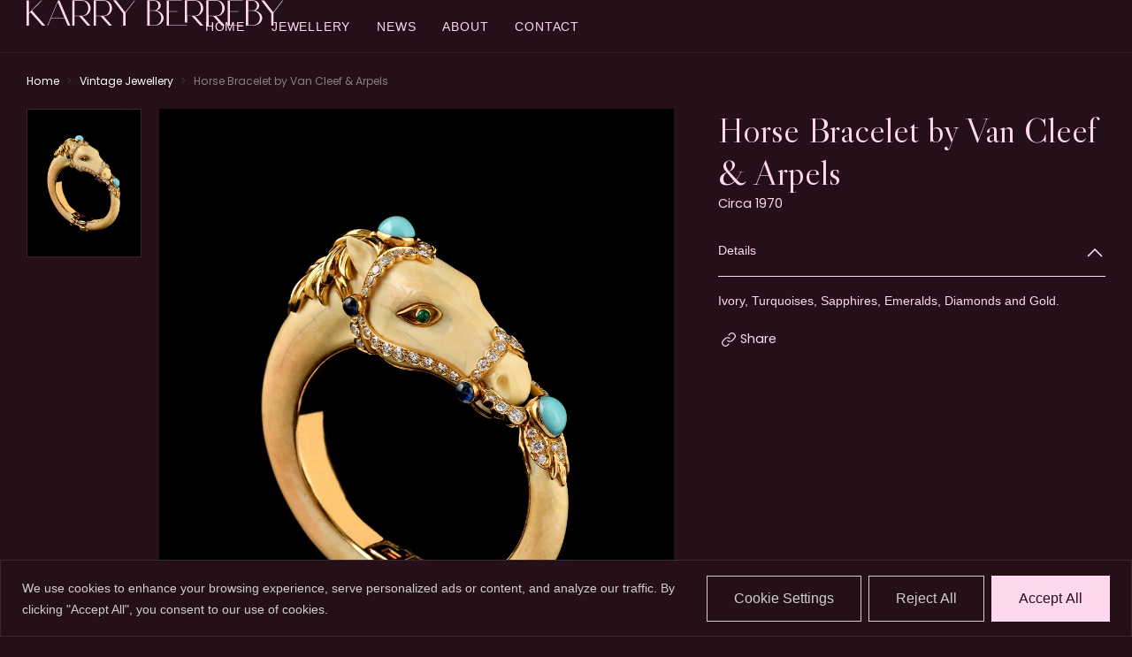

--- FILE ---
content_type: text/html; charset=UTF-8
request_url: https://karryberreby.com/product/horse-bracelet-by-van-cleef-arples/
body_size: 28881
content:
<!doctype html>
<html lang="en-US">
<head>
	<meta charset="UTF-8">
<script>
var gform;gform||(document.addEventListener("gform_main_scripts_loaded",function(){gform.scriptsLoaded=!0}),window.addEventListener("DOMContentLoaded",function(){gform.domLoaded=!0}),gform={domLoaded:!1,scriptsLoaded:!1,initializeOnLoaded:function(o){gform.domLoaded&&gform.scriptsLoaded?o():!gform.domLoaded&&gform.scriptsLoaded?window.addEventListener("DOMContentLoaded",o):document.addEventListener("gform_main_scripts_loaded",o)},hooks:{action:{},filter:{}},addAction:function(o,n,r,t){gform.addHook("action",o,n,r,t)},addFilter:function(o,n,r,t){gform.addHook("filter",o,n,r,t)},doAction:function(o){gform.doHook("action",o,arguments)},applyFilters:function(o){return gform.doHook("filter",o,arguments)},removeAction:function(o,n){gform.removeHook("action",o,n)},removeFilter:function(o,n,r){gform.removeHook("filter",o,n,r)},addHook:function(o,n,r,t,i){null==gform.hooks[o][n]&&(gform.hooks[o][n]=[]);var e=gform.hooks[o][n];null==i&&(i=n+"_"+e.length),gform.hooks[o][n].push({tag:i,callable:r,priority:t=null==t?10:t})},doHook:function(n,o,r){var t;if(r=Array.prototype.slice.call(r,1),null!=gform.hooks[n][o]&&((o=gform.hooks[n][o]).sort(function(o,n){return o.priority-n.priority}),o.forEach(function(o){"function"!=typeof(t=o.callable)&&(t=window[t]),"action"==n?t.apply(null,r):r[0]=t.apply(null,r)})),"filter"==n)return r[0]},removeHook:function(o,n,t,i){var r;null!=gform.hooks[o][n]&&(r=(r=gform.hooks[o][n]).filter(function(o,n,r){return!!(null!=i&&i!=o.tag||null!=t&&t!=o.priority)}),gform.hooks[o][n]=r)}});
</script>

	<meta name="viewport" content="width=device-width, initial-scale=1">
	<link rel="profile" href="https://gmpg.org/xfn/11">
	<meta name='robots' content='index, follow, max-image-preview:large, max-snippet:-1, max-video-preview:-1' />
	<style>img:is([sizes="auto" i], [sizes^="auto," i]) { contain-intrinsic-size: 3000px 1500px }</style>
	
<!-- Google Tag Manager for WordPress by gtm4wp.com -->
<script data-cfasync="false" data-pagespeed-no-defer>
	var gtm4wp_datalayer_name = "dataLayer";
	var dataLayer = dataLayer || [];
</script>
<!-- End Google Tag Manager for WordPress by gtm4wp.com -->
	<!-- This site is optimized with the Yoast SEO Premium plugin v17.9 (Yoast SEO v21.1) - https://yoast.com/wordpress/plugins/seo/ -->
	<title>Horse Bracelet by Van Cleef &amp; Arpels | Karry Berreby</title>
	<meta name="description" content="Ivory, Turquoises, Sapphires, Emeralds, Diamonds and Gold." />
	<link rel="canonical" href="https://karryberreby.com/product/horse-bracelet-by-van-cleef-arples/" />
	<meta property="og:locale" content="en_US" />
	<meta property="og:type" content="article" />
	<meta property="og:title" content="Horse Bracelet by Van Cleef &amp; Arpels | Karry Berreby" />
	<meta property="og:description" content="Circa 1970" />
	<meta property="og:url" content="https://karryberreby.com/product/horse-bracelet-by-van-cleef-arples/" />
	<meta property="og:site_name" content="Karry Berreby" />
	<meta property="article:modified_time" content="2024-02-01T12:26:44+00:00" />
	<meta property="og:image" content="https://karryberreby.com/wp-content/uploads/2023/09/auto-draft-B4.jpg" />
	<meta property="og:image:width" content="1200" />
	<meta property="og:image:height" content="1200" />
	<meta property="og:image:type" content="image/jpeg" />
	<meta name="twitter:card" content="summary_large_image" />
	<meta name="twitter:label1" content="Est. reading time" />
	<meta name="twitter:data1" content="1 minute" />
	<script type="application/ld+json" class="yoast-schema-graph">{"@context":"https://schema.org","@graph":[{"@type":["WebPage","ItemPage"],"@id":"https://karryberreby.com/product/horse-bracelet-by-van-cleef-arples/","url":"https://karryberreby.com/product/horse-bracelet-by-van-cleef-arples/","name":"Horse Bracelet by Van Cleef & Arpels | Karry Berreby","isPartOf":{"@id":"https://karryberreby.com/#website"},"primaryImageOfPage":{"@id":"https://karryberreby.com/product/horse-bracelet-by-van-cleef-arples/#primaryimage"},"image":{"@id":"https://karryberreby.com/product/horse-bracelet-by-van-cleef-arples/#primaryimage"},"thumbnailUrl":"https://karryberreby.com/wp-content/uploads/2023/09/auto-draft-B4.jpg","datePublished":"2023-06-25T16:20:39+00:00","dateModified":"2024-02-01T12:26:44+00:00","breadcrumb":{"@id":"https://karryberreby.com/product/horse-bracelet-by-van-cleef-arples/#breadcrumb"},"inLanguage":"en-US","potentialAction":[{"@type":"ReadAction","target":["https://karryberreby.com/product/horse-bracelet-by-van-cleef-arples/"]}]},{"@type":"ImageObject","inLanguage":"en-US","@id":"https://karryberreby.com/product/horse-bracelet-by-van-cleef-arples/#primaryimage","url":"https://karryberreby.com/wp-content/uploads/2023/09/auto-draft-B4.jpg","contentUrl":"https://karryberreby.com/wp-content/uploads/2023/09/auto-draft-B4.jpg","width":1200,"height":1200},{"@type":"BreadcrumbList","@id":"https://karryberreby.com/product/horse-bracelet-by-van-cleef-arples/#breadcrumb","itemListElement":[{"@type":"ListItem","position":1,"name":"Home","item":"https://karryberreby.com/"},{"@type":"ListItem","position":2,"name":"Products","item":"https://karryberreby.com/product/"},{"@type":"ListItem","position":3,"name":"Vintage Jewellery","item":"https://karryberreby.com/vintage-jewellery/"},{"@type":"ListItem","position":4,"name":"Horse Bracelet by Van Cleef &#038; Arpels"}]},{"@type":"WebSite","@id":"https://karryberreby.com/#website","url":"https://karryberreby.com/","name":"Karry Berreby","description":"","publisher":{"@id":"https://karryberreby.com/#organization"},"potentialAction":[{"@type":"SearchAction","target":{"@type":"EntryPoint","urlTemplate":"https://karryberreby.com/?s={search_term_string}"},"query-input":"required name=search_term_string"}],"inLanguage":"en-US"},{"@type":"Organization","@id":"https://karryberreby.com/#organization","name":"Karry Berreby","url":"https://karryberreby.com/","logo":{"@type":"ImageObject","inLanguage":"en-US","@id":"https://karryberreby.com/#/schema/logo/image/","url":"https://karryberreby.com/wp-content/uploads/2023/07/karry_profil.png","contentUrl":"https://karryberreby.com/wp-content/uploads/2023/07/karry_profil.png","width":696,"height":696,"caption":"Karry Berreby"},"image":{"@id":"https://karryberreby.com/#/schema/logo/image/"},"sameAs":["https://www.instagram.com/karryberrebyjewelry","https://www.instagram.com/karrygallery"]}]}</script>
	<!-- / Yoast SEO Premium plugin. -->


<link rel="alternate" type="application/rss+xml" title="Karry Berreby &raquo; Feed" href="https://karryberreby.com/feed/" />
<link rel="alternate" type="application/rss+xml" title="Karry Berreby &raquo; Comments Feed" href="https://karryberreby.com/comments/feed/" />
<link rel='stylesheet' id='wp-block-library-css' href='https://karryberreby.com/wp-includes/css/dist/block-library/style.min.css?ver=6.8.3' media='all' />
<style id='classic-theme-styles-inline-css'>
/*! This file is auto-generated */
.wp-block-button__link{color:#fff;background-color:#32373c;border-radius:9999px;box-shadow:none;text-decoration:none;padding:calc(.667em + 2px) calc(1.333em + 2px);font-size:1.125em}.wp-block-file__button{background:#32373c;color:#fff;text-decoration:none}
</style>
<style id='global-styles-inline-css'>
:root{--wp--preset--aspect-ratio--square: 1;--wp--preset--aspect-ratio--4-3: 4/3;--wp--preset--aspect-ratio--3-4: 3/4;--wp--preset--aspect-ratio--3-2: 3/2;--wp--preset--aspect-ratio--2-3: 2/3;--wp--preset--aspect-ratio--16-9: 16/9;--wp--preset--aspect-ratio--9-16: 9/16;--wp--preset--color--black: #000000;--wp--preset--color--cyan-bluish-gray: #abb8c3;--wp--preset--color--white: #ffffff;--wp--preset--color--pale-pink: #f78da7;--wp--preset--color--vivid-red: #cf2e2e;--wp--preset--color--luminous-vivid-orange: #ff6900;--wp--preset--color--luminous-vivid-amber: #fcb900;--wp--preset--color--light-green-cyan: #7bdcb5;--wp--preset--color--vivid-green-cyan: #00d084;--wp--preset--color--pale-cyan-blue: #8ed1fc;--wp--preset--color--vivid-cyan-blue: #0693e3;--wp--preset--color--vivid-purple: #9b51e0;--wp--preset--gradient--vivid-cyan-blue-to-vivid-purple: linear-gradient(135deg,rgba(6,147,227,1) 0%,rgb(155,81,224) 100%);--wp--preset--gradient--light-green-cyan-to-vivid-green-cyan: linear-gradient(135deg,rgb(122,220,180) 0%,rgb(0,208,130) 100%);--wp--preset--gradient--luminous-vivid-amber-to-luminous-vivid-orange: linear-gradient(135deg,rgba(252,185,0,1) 0%,rgba(255,105,0,1) 100%);--wp--preset--gradient--luminous-vivid-orange-to-vivid-red: linear-gradient(135deg,rgba(255,105,0,1) 0%,rgb(207,46,46) 100%);--wp--preset--gradient--very-light-gray-to-cyan-bluish-gray: linear-gradient(135deg,rgb(238,238,238) 0%,rgb(169,184,195) 100%);--wp--preset--gradient--cool-to-warm-spectrum: linear-gradient(135deg,rgb(74,234,220) 0%,rgb(151,120,209) 20%,rgb(207,42,186) 40%,rgb(238,44,130) 60%,rgb(251,105,98) 80%,rgb(254,248,76) 100%);--wp--preset--gradient--blush-light-purple: linear-gradient(135deg,rgb(255,206,236) 0%,rgb(152,150,240) 100%);--wp--preset--gradient--blush-bordeaux: linear-gradient(135deg,rgb(254,205,165) 0%,rgb(254,45,45) 50%,rgb(107,0,62) 100%);--wp--preset--gradient--luminous-dusk: linear-gradient(135deg,rgb(255,203,112) 0%,rgb(199,81,192) 50%,rgb(65,88,208) 100%);--wp--preset--gradient--pale-ocean: linear-gradient(135deg,rgb(255,245,203) 0%,rgb(182,227,212) 50%,rgb(51,167,181) 100%);--wp--preset--gradient--electric-grass: linear-gradient(135deg,rgb(202,248,128) 0%,rgb(113,206,126) 100%);--wp--preset--gradient--midnight: linear-gradient(135deg,rgb(2,3,129) 0%,rgb(40,116,252) 100%);--wp--preset--font-size--small: 13px;--wp--preset--font-size--medium: 20px;--wp--preset--font-size--large: 36px;--wp--preset--font-size--x-large: 42px;--wp--preset--spacing--20: 0.44rem;--wp--preset--spacing--30: 0.67rem;--wp--preset--spacing--40: 1rem;--wp--preset--spacing--50: 1.5rem;--wp--preset--spacing--60: 2.25rem;--wp--preset--spacing--70: 3.38rem;--wp--preset--spacing--80: 5.06rem;--wp--preset--shadow--natural: 6px 6px 9px rgba(0, 0, 0, 0.2);--wp--preset--shadow--deep: 12px 12px 50px rgba(0, 0, 0, 0.4);--wp--preset--shadow--sharp: 6px 6px 0px rgba(0, 0, 0, 0.2);--wp--preset--shadow--outlined: 6px 6px 0px -3px rgba(255, 255, 255, 1), 6px 6px rgba(0, 0, 0, 1);--wp--preset--shadow--crisp: 6px 6px 0px rgba(0, 0, 0, 1);}:where(.is-layout-flex){gap: 0.5em;}:where(.is-layout-grid){gap: 0.5em;}body .is-layout-flex{display: flex;}.is-layout-flex{flex-wrap: wrap;align-items: center;}.is-layout-flex > :is(*, div){margin: 0;}body .is-layout-grid{display: grid;}.is-layout-grid > :is(*, div){margin: 0;}:where(.wp-block-columns.is-layout-flex){gap: 2em;}:where(.wp-block-columns.is-layout-grid){gap: 2em;}:where(.wp-block-post-template.is-layout-flex){gap: 1.25em;}:where(.wp-block-post-template.is-layout-grid){gap: 1.25em;}.has-black-color{color: var(--wp--preset--color--black) !important;}.has-cyan-bluish-gray-color{color: var(--wp--preset--color--cyan-bluish-gray) !important;}.has-white-color{color: var(--wp--preset--color--white) !important;}.has-pale-pink-color{color: var(--wp--preset--color--pale-pink) !important;}.has-vivid-red-color{color: var(--wp--preset--color--vivid-red) !important;}.has-luminous-vivid-orange-color{color: var(--wp--preset--color--luminous-vivid-orange) !important;}.has-luminous-vivid-amber-color{color: var(--wp--preset--color--luminous-vivid-amber) !important;}.has-light-green-cyan-color{color: var(--wp--preset--color--light-green-cyan) !important;}.has-vivid-green-cyan-color{color: var(--wp--preset--color--vivid-green-cyan) !important;}.has-pale-cyan-blue-color{color: var(--wp--preset--color--pale-cyan-blue) !important;}.has-vivid-cyan-blue-color{color: var(--wp--preset--color--vivid-cyan-blue) !important;}.has-vivid-purple-color{color: var(--wp--preset--color--vivid-purple) !important;}.has-black-background-color{background-color: var(--wp--preset--color--black) !important;}.has-cyan-bluish-gray-background-color{background-color: var(--wp--preset--color--cyan-bluish-gray) !important;}.has-white-background-color{background-color: var(--wp--preset--color--white) !important;}.has-pale-pink-background-color{background-color: var(--wp--preset--color--pale-pink) !important;}.has-vivid-red-background-color{background-color: var(--wp--preset--color--vivid-red) !important;}.has-luminous-vivid-orange-background-color{background-color: var(--wp--preset--color--luminous-vivid-orange) !important;}.has-luminous-vivid-amber-background-color{background-color: var(--wp--preset--color--luminous-vivid-amber) !important;}.has-light-green-cyan-background-color{background-color: var(--wp--preset--color--light-green-cyan) !important;}.has-vivid-green-cyan-background-color{background-color: var(--wp--preset--color--vivid-green-cyan) !important;}.has-pale-cyan-blue-background-color{background-color: var(--wp--preset--color--pale-cyan-blue) !important;}.has-vivid-cyan-blue-background-color{background-color: var(--wp--preset--color--vivid-cyan-blue) !important;}.has-vivid-purple-background-color{background-color: var(--wp--preset--color--vivid-purple) !important;}.has-black-border-color{border-color: var(--wp--preset--color--black) !important;}.has-cyan-bluish-gray-border-color{border-color: var(--wp--preset--color--cyan-bluish-gray) !important;}.has-white-border-color{border-color: var(--wp--preset--color--white) !important;}.has-pale-pink-border-color{border-color: var(--wp--preset--color--pale-pink) !important;}.has-vivid-red-border-color{border-color: var(--wp--preset--color--vivid-red) !important;}.has-luminous-vivid-orange-border-color{border-color: var(--wp--preset--color--luminous-vivid-orange) !important;}.has-luminous-vivid-amber-border-color{border-color: var(--wp--preset--color--luminous-vivid-amber) !important;}.has-light-green-cyan-border-color{border-color: var(--wp--preset--color--light-green-cyan) !important;}.has-vivid-green-cyan-border-color{border-color: var(--wp--preset--color--vivid-green-cyan) !important;}.has-pale-cyan-blue-border-color{border-color: var(--wp--preset--color--pale-cyan-blue) !important;}.has-vivid-cyan-blue-border-color{border-color: var(--wp--preset--color--vivid-cyan-blue) !important;}.has-vivid-purple-border-color{border-color: var(--wp--preset--color--vivid-purple) !important;}.has-vivid-cyan-blue-to-vivid-purple-gradient-background{background: var(--wp--preset--gradient--vivid-cyan-blue-to-vivid-purple) !important;}.has-light-green-cyan-to-vivid-green-cyan-gradient-background{background: var(--wp--preset--gradient--light-green-cyan-to-vivid-green-cyan) !important;}.has-luminous-vivid-amber-to-luminous-vivid-orange-gradient-background{background: var(--wp--preset--gradient--luminous-vivid-amber-to-luminous-vivid-orange) !important;}.has-luminous-vivid-orange-to-vivid-red-gradient-background{background: var(--wp--preset--gradient--luminous-vivid-orange-to-vivid-red) !important;}.has-very-light-gray-to-cyan-bluish-gray-gradient-background{background: var(--wp--preset--gradient--very-light-gray-to-cyan-bluish-gray) !important;}.has-cool-to-warm-spectrum-gradient-background{background: var(--wp--preset--gradient--cool-to-warm-spectrum) !important;}.has-blush-light-purple-gradient-background{background: var(--wp--preset--gradient--blush-light-purple) !important;}.has-blush-bordeaux-gradient-background{background: var(--wp--preset--gradient--blush-bordeaux) !important;}.has-luminous-dusk-gradient-background{background: var(--wp--preset--gradient--luminous-dusk) !important;}.has-pale-ocean-gradient-background{background: var(--wp--preset--gradient--pale-ocean) !important;}.has-electric-grass-gradient-background{background: var(--wp--preset--gradient--electric-grass) !important;}.has-midnight-gradient-background{background: var(--wp--preset--gradient--midnight) !important;}.has-small-font-size{font-size: var(--wp--preset--font-size--small) !important;}.has-medium-font-size{font-size: var(--wp--preset--font-size--medium) !important;}.has-large-font-size{font-size: var(--wp--preset--font-size--large) !important;}.has-x-large-font-size{font-size: var(--wp--preset--font-size--x-large) !important;}
:where(.wp-block-post-template.is-layout-flex){gap: 1.25em;}:where(.wp-block-post-template.is-layout-grid){gap: 1.25em;}
:where(.wp-block-columns.is-layout-flex){gap: 2em;}:where(.wp-block-columns.is-layout-grid){gap: 2em;}
:root :where(.wp-block-pullquote){font-size: 1.5em;line-height: 1.6;}
</style>
<link rel='stylesheet' id='lbwps-styles-css' href='https://karryberreby.com/wp-content/plugins/lightbox-photoswipe/assets/ps4/styles/default-solid.css?ver=5.0.40' media='all' />
<link rel='stylesheet' id='parent-style-css' href='https://karryberreby.com/wp-content/themes/hello-elementor/style.css?ver=6.8.3' media='all' />
<link rel='stylesheet' id='child-style-css' href='https://karryberreby.com/wp-content/themes/hello-elementor-child/style.css?ver=6.8.3' media='all' />
<link rel='stylesheet' id='custom-style-css' href='https://karryberreby.com/wp-content/themes/hello-elementor-child/assets/css/custom.css?ver=6.8.3' media='all' />
<link rel='stylesheet' id='css-accordion-css' href='https://karryberreby.com/wp-content/themes/hello-elementor-child/assets/css/js-accordion.css?ver=6.8.3' media='all' />
<link rel='stylesheet' id='hello-elementor-css' href='https://karryberreby.com/wp-content/themes/hello-elementor/style.min.css?ver=2.7.1' media='all' />
<link rel='stylesheet' id='hello-elementor-theme-style-css' href='https://karryberreby.com/wp-content/themes/hello-elementor/theme.min.css?ver=2.7.1' media='all' />
<link rel='stylesheet' id='elementor-frontend-css' href='https://karryberreby.com/wp-content/plugins/elementor/assets/css/frontend-lite.min.css?ver=3.12.0' media='all' />
<link rel='stylesheet' id='elementor-post-5-css' href='https://karryberreby.com/wp-content/uploads/elementor/css/post-5.css?ver=1701903721' media='all' />
<link rel='stylesheet' id='elementor-icons-css' href='https://karryberreby.com/wp-content/plugins/elementor/assets/lib/eicons/css/elementor-icons.min.css?ver=5.18.0' media='all' />
<link rel='stylesheet' id='swiper-css' href='https://karryberreby.com/wp-content/plugins/elementor/assets/lib/swiper/css/swiper.min.css?ver=5.3.6' media='all' />
<link rel='stylesheet' id='elementor-pro-css' href='https://karryberreby.com/wp-content/plugins/elementor-pro/assets/css/frontend-lite.min.css?ver=3.12.0' media='all' />
<link rel='stylesheet' id='uael-frontend-css' href='https://karryberreby.com/wp-content/plugins/ultimate-elementor/assets/min-css/uael-frontend.min.css?ver=1.36.17' media='all' />
<link rel='stylesheet' id='swiper-bundle-css' href='https://karryberreby.com/wp-content/plugins/devmsumon-element/assets/css/swiper-bundle.css?ver=6.8.3' media='all' />
<link rel='stylesheet' id='devmsumon-style-css' href='https://karryberreby.com/wp-content/plugins/devmsumon-element/assets/css/devmsumon-style.css?ver=6.8.3' media='all' />
<link rel='stylesheet' id='devmsumon-responsive-css' href='https://karryberreby.com/wp-content/plugins/devmsumon-element/assets/css/devmsumon-responsive.css?ver=6.8.3' media='all' />
<link rel='stylesheet' id='elementor-global-css' href='https://karryberreby.com/wp-content/uploads/elementor/css/global.css?ver=1701903722' media='all' />
<link rel='stylesheet' id='elementor-post-189-css' href='https://karryberreby.com/wp-content/uploads/elementor/css/post-189.css?ver=1706783280' media='all' />
<link rel='stylesheet' id='elementor-post-1307-css' href='https://karryberreby.com/wp-content/uploads/elementor/css/post-1307.css?ver=1750149102' media='all' />
<link rel='stylesheet' id='elementor-post-85-css' href='https://karryberreby.com/wp-content/uploads/elementor/css/post-85.css?ver=1717151965' media='all' />
<link rel='stylesheet' id='elementor-post-2079-css' href='https://karryberreby.com/wp-content/uploads/elementor/css/post-2079.css?ver=1701904967' media='all' />
<link rel='stylesheet' id='elementor-customize-carousel-auto-width-css' href='https://karryberreby.com/wp-content/plugins/elementor-carousel-auto-width-master/css/customize-carousels.css?ver=6.8.3' media='all' />
<link rel='stylesheet' id='google-fonts-1-css' href='https://fonts.googleapis.com/css?family=Libre+Caslon+Display%3A100%2C100italic%2C200%2C200italic%2C300%2C300italic%2C400%2C400italic%2C500%2C500italic%2C600%2C600italic%2C700%2C700italic%2C800%2C800italic%2C900%2C900italic%7CPoppins%3A100%2C100italic%2C200%2C200italic%2C300%2C300italic%2C400%2C400italic%2C500%2C500italic%2C600%2C600italic%2C700%2C700italic%2C800%2C800italic%2C900%2C900italic%7CInter%3A100%2C100italic%2C200%2C200italic%2C300%2C300italic%2C400%2C400italic%2C500%2C500italic%2C600%2C600italic%2C700%2C700italic%2C800%2C800italic%2C900%2C900italic&#038;display=swap&#038;ver=6.8.3' media='all' />
<link rel='stylesheet' id='elementor-icons-shared-0-css' href='https://karryberreby.com/wp-content/plugins/elementor/assets/lib/font-awesome/css/fontawesome.min.css?ver=5.15.3' media='all' />
<link rel='stylesheet' id='elementor-icons-fa-brands-css' href='https://karryberreby.com/wp-content/plugins/elementor/assets/lib/font-awesome/css/brands.min.css?ver=5.15.3' media='all' />
<link rel="preconnect" href="https://fonts.gstatic.com/" crossorigin><script src="https://karryberreby.com/wp-includes/js/jquery/jquery.min.js?ver=3.7.1" id="jquery-core-js"></script>
<script src="https://karryberreby.com/wp-includes/js/jquery/jquery-migrate.min.js?ver=3.4.1" id="jquery-migrate-js"></script>
<script id="cookie-law-info-js-extra">
var _ckyConfig = {"_ipData":[],"_assetsURL":"https:\/\/karryberreby.com\/wp-content\/plugins\/cookie-law-info\/lite\/frontend\/images\/","_publicURL":"https:\/\/karryberreby.com","_expiry":"365","_categories":[{"name":"Necessary","slug":"necessary","isNecessary":true,"ccpaDoNotSell":true,"cookies":[],"active":true,"defaultConsent":{"gdpr":true,"ccpa":true}},{"name":"Functional","slug":"functional","isNecessary":false,"ccpaDoNotSell":true,"cookies":[],"active":true,"defaultConsent":{"gdpr":false,"ccpa":false}},{"name":"Analytics","slug":"analytics","isNecessary":false,"ccpaDoNotSell":true,"cookies":[],"active":true,"defaultConsent":{"gdpr":false,"ccpa":false}},{"name":"Performance","slug":"performance","isNecessary":false,"ccpaDoNotSell":true,"cookies":[],"active":true,"defaultConsent":{"gdpr":false,"ccpa":false}},{"name":"Advertisement","slug":"advertisement","isNecessary":false,"ccpaDoNotSell":true,"cookies":[],"active":true,"defaultConsent":{"gdpr":false,"ccpa":false}}],"_activeLaw":"gdpr","_rootDomain":"","_block":"1","_showBanner":"1","_bannerConfig":{"settings":{"type":"banner","preferenceCenterType":"popup","position":"bottom","applicableLaw":"gdpr"},"behaviours":{"reloadBannerOnAccept":false,"loadAnalyticsByDefault":false,"animations":{"onLoad":"animate","onHide":"sticky"}},"config":{"revisitConsent":{"status":false,"tag":"revisit-consent","position":"bottom-left","meta":{"url":"#"},"styles":{"background-color":"#0056a7"},"elements":{"title":{"type":"text","tag":"revisit-consent-title","status":true,"styles":{"color":"#0056a7"}}}},"preferenceCenter":{"toggle":{"status":true,"tag":"detail-category-toggle","type":"toggle","states":{"active":{"styles":{"background-color":"#1863DC"}},"inactive":{"styles":{"background-color":"#D0D5D2"}}}}},"categoryPreview":{"status":false,"toggle":{"status":true,"tag":"detail-category-preview-toggle","type":"toggle","states":{"active":{"styles":{"background-color":"#1863DC"}},"inactive":{"styles":{"background-color":"#D0D5D2"}}}}},"videoPlaceholder":{"status":true,"styles":{"background-color":"#000000","border-color":"#000000","color":"#ffffff"}},"readMore":{"status":false,"tag":"readmore-button","type":"link","meta":{"noFollow":true,"newTab":true},"styles":{"color":"#1863dc","background-color":"transparent","border-color":"transparent"}},"auditTable":{"status":true},"optOption":{"status":true,"toggle":{"status":true,"tag":"optout-option-toggle","type":"toggle","states":{"active":{"styles":{"background-color":"#1863dc"}},"inactive":{"styles":{"background-color":"#d0d5d2"}}}}}}},"_version":"3.3.5","_logConsent":"1","_tags":[{"tag":"accept-button","styles":{"color":"#250F18","background-color":"#FFD7EF","border-color":"#FFD7EF"}},{"tag":"reject-button","styles":{"color":"#d0d0d0","background-color":"transparent","border-color":"#d0d0d0"}},{"tag":"settings-button","styles":{"color":"#d0d0d0","background-color":"transparent","border-color":"#d0d0d0"}},{"tag":"readmore-button","styles":{"color":"#1863dc","background-color":"transparent","border-color":"transparent"}},{"tag":"donotsell-button","styles":{"color":"#1863dc","background-color":"transparent","border-color":"transparent"}},{"tag":"accept-button","styles":{"color":"#250F18","background-color":"#FFD7EF","border-color":"#FFD7EF"}},{"tag":"revisit-consent","styles":{"background-color":"#0056a7"}}],"_shortCodes":[{"key":"cky_readmore","content":"<a href=\"#\" class=\"cky-policy\" aria-label=\"Cookie Policy\" target=\"_blank\" rel=\"noopener\" data-cky-tag=\"readmore-button\">Cookie Policy<\/a>","tag":"readmore-button","status":false,"attributes":{"rel":"nofollow","target":"_blank"}},{"key":"cky_show_desc","content":"<button class=\"cky-show-desc-btn\" data-cky-tag=\"show-desc-button\" aria-label=\"Show more\">Show more<\/button>","tag":"show-desc-button","status":true,"attributes":[]},{"key":"cky_hide_desc","content":"<button class=\"cky-show-desc-btn\" data-cky-tag=\"hide-desc-button\" aria-label=\"Show less\">Show less<\/button>","tag":"hide-desc-button","status":true,"attributes":[]},{"key":"cky_category_toggle_label","content":"[cky_{{status}}_category_label] [cky_preference_{{category_slug}}_title]","tag":"","status":true,"attributes":[]},{"key":"cky_enable_category_label","content":"Enable","tag":"","status":true,"attributes":[]},{"key":"cky_disable_category_label","content":"Disable","tag":"","status":true,"attributes":[]},{"key":"cky_video_placeholder","content":"<div class=\"video-placeholder-normal\" data-cky-tag=\"video-placeholder\" id=\"[UNIQUEID]\"><p class=\"video-placeholder-text-normal\" data-cky-tag=\"placeholder-title\">Please accept cookies to access this content<\/p><\/div>","tag":"","status":true,"attributes":[]},{"key":"cky_enable_optout_label","content":"Enable","tag":"","status":true,"attributes":[]},{"key":"cky_disable_optout_label","content":"Disable","tag":"","status":true,"attributes":[]},{"key":"cky_optout_toggle_label","content":"[cky_{{status}}_optout_label] [cky_optout_option_title]","tag":"","status":true,"attributes":[]},{"key":"cky_optout_option_title","content":"Do Not Sell or Share My Personal Information","tag":"","status":true,"attributes":[]},{"key":"cky_optout_close_label","content":"Close","tag":"","status":true,"attributes":[]},{"key":"cky_preference_close_label","content":"Close","tag":"","status":true,"attributes":[]}],"_rtl":"","_language":"en","_providersToBlock":[]};
var _ckyStyles = {"css":".cky-overlay{background: #000000; opacity: 0.4; position: fixed; top: 0; left: 0; width: 100%; height: 100%; z-index: 99999999;}.cky-hide{display: none;}.cky-btn-revisit-wrapper{display: flex; align-items: center; justify-content: center; background: #0056a7; width: 45px; height: 45px; border-radius: 50%; position: fixed; z-index: 999999; cursor: pointer;}.cky-revisit-bottom-left{bottom: 15px; left: 15px;}.cky-revisit-bottom-right{bottom: 15px; right: 15px;}.cky-btn-revisit-wrapper .cky-btn-revisit{display: flex; align-items: center; justify-content: center; background: none; border: none; cursor: pointer; position: relative; margin: 0; padding: 0;}.cky-btn-revisit-wrapper .cky-btn-revisit img{max-width: fit-content; margin: 0; height: 30px; width: 30px;}.cky-revisit-bottom-left:hover::before{content: attr(data-tooltip); position: absolute; background: #4e4b66; color: #ffffff; left: calc(100% + 7px); font-size: 12px; line-height: 16px; width: max-content; padding: 4px 8px; border-radius: 4px;}.cky-revisit-bottom-left:hover::after{position: absolute; content: \"\"; border: 5px solid transparent; left: calc(100% + 2px); border-left-width: 0; border-right-color: #4e4b66;}.cky-revisit-bottom-right:hover::before{content: attr(data-tooltip); position: absolute; background: #4e4b66; color: #ffffff; right: calc(100% + 7px); font-size: 12px; line-height: 16px; width: max-content; padding: 4px 8px; border-radius: 4px;}.cky-revisit-bottom-right:hover::after{position: absolute; content: \"\"; border: 5px solid transparent; right: calc(100% + 2px); border-right-width: 0; border-left-color: #4e4b66;}.cky-revisit-hide{display: none;}.cky-consent-container{position: fixed; width: 100%; box-sizing: border-box; z-index: 9999999;}.cky-consent-container .cky-consent-bar{background: #ffffff; border: 1px solid; padding: 16.5px 24px; box-shadow: 0 -1px 10px 0 #acabab4d;}.cky-banner-bottom{bottom: 0; left: 0;}.cky-banner-top{top: 0; left: 0;}.cky-custom-brand-logo-wrapper .cky-custom-brand-logo{width: 100px; height: auto; margin: 0 0 12px 0;}.cky-notice .cky-title{color: #212121; font-weight: 700; font-size: 18px; line-height: 24px; margin: 0 0 12px 0;}.cky-notice-group{display: flex; justify-content: space-between; align-items: center; font-size: 14px; line-height: 24px; font-weight: 400;}.cky-notice-des *,.cky-preference-content-wrapper *,.cky-accordion-header-des *,.cky-gpc-wrapper .cky-gpc-desc *{font-size: 14px;}.cky-notice-des{color: #212121; font-size: 14px; line-height: 24px; font-weight: 400;}.cky-notice-des img{height: 25px; width: 25px;}.cky-consent-bar .cky-notice-des p,.cky-gpc-wrapper .cky-gpc-desc p,.cky-preference-body-wrapper .cky-preference-content-wrapper p,.cky-accordion-header-wrapper .cky-accordion-header-des p,.cky-cookie-des-table li div:last-child p{color: inherit; margin-top: 0; overflow-wrap: break-word;}.cky-notice-des P:last-child,.cky-preference-content-wrapper p:last-child,.cky-cookie-des-table li div:last-child p:last-child,.cky-gpc-wrapper .cky-gpc-desc p:last-child{margin-bottom: 0;}.cky-notice-des a.cky-policy,.cky-notice-des button.cky-policy{font-size: 14px; color: #1863dc; white-space: nowrap; cursor: pointer; background: transparent; border: 1px solid; text-decoration: underline;}.cky-notice-des button.cky-policy{padding: 0;}.cky-notice-des a.cky-policy:focus-visible,.cky-notice-des button.cky-policy:focus-visible,.cky-preference-content-wrapper .cky-show-desc-btn:focus-visible,.cky-accordion-header .cky-accordion-btn:focus-visible,.cky-preference-header .cky-btn-close:focus-visible,.cky-switch input[type=\"checkbox\"]:focus-visible,.cky-footer-wrapper a:focus-visible,.cky-btn:focus-visible{outline: 2px solid #1863dc; outline-offset: 2px;}.cky-btn:focus:not(:focus-visible),.cky-accordion-header .cky-accordion-btn:focus:not(:focus-visible),.cky-preference-content-wrapper .cky-show-desc-btn:focus:not(:focus-visible),.cky-btn-revisit-wrapper .cky-btn-revisit:focus:not(:focus-visible),.cky-preference-header .cky-btn-close:focus:not(:focus-visible),.cky-consent-bar .cky-banner-btn-close:focus:not(:focus-visible){outline: 0;}button.cky-show-desc-btn:not(:hover):not(:active){color: #1863dc; background: transparent;}button.cky-accordion-btn:not(:hover):not(:active),button.cky-banner-btn-close:not(:hover):not(:active),button.cky-btn-close:not(:hover):not(:active),button.cky-btn-revisit:not(:hover):not(:active){background: transparent;}.cky-consent-bar button:hover,.cky-modal.cky-modal-open button:hover,.cky-consent-bar button:focus,.cky-modal.cky-modal-open button:focus{text-decoration: none;}.cky-notice-btn-wrapper{display: flex; justify-content: center; align-items: center; margin-left: 15px;}.cky-notice-btn-wrapper .cky-btn{text-shadow: none; box-shadow: none;}.cky-btn{font-size: 14px; font-family: inherit; line-height: 24px; padding: 8px 27px; font-weight: 500; margin: 0 8px 0 0; border-radius: 2px; white-space: nowrap; cursor: pointer; text-align: center; text-transform: none; min-height: 0;}.cky-btn:hover{opacity: 0.8;}.cky-btn-customize{color: #1863dc; background: transparent; border: 2px solid #1863dc;}.cky-btn-reject{color: #1863dc; background: transparent; border: 2px solid #1863dc;}.cky-btn-accept{background: #1863dc; color: #ffffff; border: 2px solid #1863dc;}.cky-btn:last-child{margin-right: 0;}@media (max-width: 768px){.cky-notice-group{display: block;}.cky-notice-btn-wrapper{margin-left: 0;}.cky-notice-btn-wrapper .cky-btn{flex: auto; max-width: 100%; margin-top: 10px; white-space: unset;}}@media (max-width: 576px){.cky-notice-btn-wrapper{flex-direction: column;}.cky-custom-brand-logo-wrapper, .cky-notice .cky-title, .cky-notice-des, .cky-notice-btn-wrapper{padding: 0 28px;}.cky-consent-container .cky-consent-bar{padding: 16.5px 0;}.cky-notice-des{max-height: 40vh; overflow-y: scroll;}.cky-notice-btn-wrapper .cky-btn{width: 100%; padding: 8px; margin-right: 0;}.cky-notice-btn-wrapper .cky-btn-accept{order: 1;}.cky-notice-btn-wrapper .cky-btn-reject{order: 3;}.cky-notice-btn-wrapper .cky-btn-customize{order: 2;}}@media (max-height: 480px){.cky-consent-container{max-height: 100vh;overflow-y: scroll}.cky-notice-des{max-height: unset;overflow-y: unset}.cky-preference-center{height: 100vh;overflow: auto !important}.cky-preference-center .cky-preference-body-wrapper{overflow: unset}}@media (max-width: 425px){.cky-custom-brand-logo-wrapper, .cky-notice .cky-title, .cky-notice-des, .cky-notice-btn-wrapper{padding: 0 24px;}.cky-notice-btn-wrapper{flex-direction: column;}.cky-btn{width: 100%; margin: 10px 0 0 0;}.cky-notice-btn-wrapper .cky-btn-customize{order: 2;}.cky-notice-btn-wrapper .cky-btn-reject{order: 3;}.cky-notice-btn-wrapper .cky-btn-accept{order: 1; margin-top: 16px;}}@media (max-width: 352px){.cky-notice .cky-title{font-size: 16px;}.cky-notice-des *{font-size: 12px;}.cky-notice-des, .cky-btn{font-size: 12px;}}.cky-modal.cky-modal-open{display: flex; visibility: visible; -webkit-transform: translate(-50%, -50%); -moz-transform: translate(-50%, -50%); -ms-transform: translate(-50%, -50%); -o-transform: translate(-50%, -50%); transform: translate(-50%, -50%); top: 50%; left: 50%; transition: all 1s ease;}.cky-modal{box-shadow: 0 32px 68px rgba(0, 0, 0, 0.3); margin: 0 auto; position: fixed; max-width: 100%; background: #ffffff; top: 50%; box-sizing: border-box; border-radius: 6px; z-index: 999999999; color: #212121; -webkit-transform: translate(-50%, 100%); -moz-transform: translate(-50%, 100%); -ms-transform: translate(-50%, 100%); -o-transform: translate(-50%, 100%); transform: translate(-50%, 100%); visibility: hidden; transition: all 0s ease;}.cky-preference-center{max-height: 79vh; overflow: hidden; width: 845px; overflow: hidden; flex: 1 1 0; display: flex; flex-direction: column; border-radius: 6px;}.cky-preference-header{display: flex; align-items: center; justify-content: space-between; padding: 22px 24px; border-bottom: 1px solid;}.cky-preference-header .cky-preference-title{font-size: 18px; font-weight: 700; line-height: 24px;}.cky-preference-header .cky-btn-close{margin: 0; cursor: pointer; vertical-align: middle; padding: 0; background: none; border: none; width: 24px; height: 24px; min-height: 0; line-height: 0; text-shadow: none; box-shadow: none;}.cky-preference-header .cky-btn-close img{margin: 0; height: 10px; width: 10px;}.cky-preference-body-wrapper{padding: 0 24px; flex: 1; overflow: auto; box-sizing: border-box;}.cky-preference-content-wrapper,.cky-gpc-wrapper .cky-gpc-desc{font-size: 14px; line-height: 24px; font-weight: 400; padding: 12px 0;}.cky-preference-content-wrapper{border-bottom: 1px solid;}.cky-preference-content-wrapper img{height: 25px; width: 25px;}.cky-preference-content-wrapper .cky-show-desc-btn{font-size: 14px; font-family: inherit; color: #1863dc; text-decoration: none; line-height: 24px; padding: 0; margin: 0; white-space: nowrap; cursor: pointer; background: transparent; border-color: transparent; text-transform: none; min-height: 0; text-shadow: none; box-shadow: none;}.cky-accordion-wrapper{margin-bottom: 10px;}.cky-accordion{border-bottom: 1px solid;}.cky-accordion:last-child{border-bottom: none;}.cky-accordion .cky-accordion-item{display: flex; margin-top: 10px;}.cky-accordion .cky-accordion-body{display: none;}.cky-accordion.cky-accordion-active .cky-accordion-body{display: block; padding: 0 22px; margin-bottom: 16px;}.cky-accordion-header-wrapper{cursor: pointer; width: 100%;}.cky-accordion-item .cky-accordion-header{display: flex; justify-content: space-between; align-items: center;}.cky-accordion-header .cky-accordion-btn{font-size: 16px; font-family: inherit; color: #212121; line-height: 24px; background: none; border: none; font-weight: 700; padding: 0; margin: 0; cursor: pointer; text-transform: none; min-height: 0; text-shadow: none; box-shadow: none;}.cky-accordion-header .cky-always-active{color: #008000; font-weight: 600; line-height: 24px; font-size: 14px;}.cky-accordion-header-des{font-size: 14px; line-height: 24px; margin: 10px 0 16px 0;}.cky-accordion-chevron{margin-right: 22px; position: relative; cursor: pointer;}.cky-accordion-chevron-hide{display: none;}.cky-accordion .cky-accordion-chevron i::before{content: \"\"; position: absolute; border-right: 1.4px solid; border-bottom: 1.4px solid; border-color: inherit; height: 6px; width: 6px; -webkit-transform: rotate(-45deg); -moz-transform: rotate(-45deg); -ms-transform: rotate(-45deg); -o-transform: rotate(-45deg); transform: rotate(-45deg); transition: all 0.2s ease-in-out; top: 8px;}.cky-accordion.cky-accordion-active .cky-accordion-chevron i::before{-webkit-transform: rotate(45deg); -moz-transform: rotate(45deg); -ms-transform: rotate(45deg); -o-transform: rotate(45deg); transform: rotate(45deg);}.cky-audit-table{background: #f4f4f4; border-radius: 6px;}.cky-audit-table .cky-empty-cookies-text{color: inherit; font-size: 12px; line-height: 24px; margin: 0; padding: 10px;}.cky-audit-table .cky-cookie-des-table{font-size: 12px; line-height: 24px; font-weight: normal; padding: 15px 10px; border-bottom: 1px solid; border-bottom-color: inherit; margin: 0;}.cky-audit-table .cky-cookie-des-table:last-child{border-bottom: none;}.cky-audit-table .cky-cookie-des-table li{list-style-type: none; display: flex; padding: 3px 0;}.cky-audit-table .cky-cookie-des-table li:first-child{padding-top: 0;}.cky-cookie-des-table li div:first-child{width: 100px; font-weight: 600; word-break: break-word; word-wrap: break-word;}.cky-cookie-des-table li div:last-child{flex: 1; word-break: break-word; word-wrap: break-word; margin-left: 8px;}.cky-footer-shadow{display: block; width: 100%; height: 40px; background: linear-gradient(180deg, rgba(255, 255, 255, 0) 0%, #ffffff 100%); position: absolute; bottom: calc(100% - 1px);}.cky-footer-wrapper{position: relative;}.cky-prefrence-btn-wrapper{display: flex; flex-wrap: wrap; align-items: center; justify-content: center; padding: 22px 24px; border-top: 1px solid;}.cky-prefrence-btn-wrapper .cky-btn{flex: auto; max-width: 100%; text-shadow: none; box-shadow: none;}.cky-btn-preferences{color: #1863dc; background: transparent; border: 2px solid #1863dc;}.cky-preference-header,.cky-preference-body-wrapper,.cky-preference-content-wrapper,.cky-accordion-wrapper,.cky-accordion,.cky-accordion-wrapper,.cky-footer-wrapper,.cky-prefrence-btn-wrapper{border-color: inherit;}@media (max-width: 845px){.cky-modal{max-width: calc(100% - 16px);}}@media (max-width: 576px){.cky-modal{max-width: 100%;}.cky-preference-center{max-height: 100vh;}.cky-prefrence-btn-wrapper{flex-direction: column;}.cky-accordion.cky-accordion-active .cky-accordion-body{padding-right: 0;}.cky-prefrence-btn-wrapper .cky-btn{width: 100%; margin: 10px 0 0 0;}.cky-prefrence-btn-wrapper .cky-btn-reject{order: 3;}.cky-prefrence-btn-wrapper .cky-btn-accept{order: 1; margin-top: 0;}.cky-prefrence-btn-wrapper .cky-btn-preferences{order: 2;}}@media (max-width: 425px){.cky-accordion-chevron{margin-right: 15px;}.cky-notice-btn-wrapper{margin-top: 0;}.cky-accordion.cky-accordion-active .cky-accordion-body{padding: 0 15px;}}@media (max-width: 352px){.cky-preference-header .cky-preference-title{font-size: 16px;}.cky-preference-header{padding: 16px 24px;}.cky-preference-content-wrapper *, .cky-accordion-header-des *{font-size: 12px;}.cky-preference-content-wrapper, .cky-preference-content-wrapper .cky-show-more, .cky-accordion-header .cky-always-active, .cky-accordion-header-des, .cky-preference-content-wrapper .cky-show-desc-btn, .cky-notice-des a.cky-policy{font-size: 12px;}.cky-accordion-header .cky-accordion-btn{font-size: 14px;}}.cky-switch{display: flex;}.cky-switch input[type=\"checkbox\"]{position: relative; width: 44px; height: 24px; margin: 0; background: #d0d5d2; -webkit-appearance: none; border-radius: 50px; cursor: pointer; outline: 0; border: none; top: 0;}.cky-switch input[type=\"checkbox\"]:checked{background: #1863dc;}.cky-switch input[type=\"checkbox\"]:before{position: absolute; content: \"\"; height: 20px; width: 20px; left: 2px; bottom: 2px; border-radius: 50%; background-color: white; -webkit-transition: 0.4s; transition: 0.4s; margin: 0;}.cky-switch input[type=\"checkbox\"]:after{display: none;}.cky-switch input[type=\"checkbox\"]:checked:before{-webkit-transform: translateX(20px); -ms-transform: translateX(20px); transform: translateX(20px);}@media (max-width: 425px){.cky-switch input[type=\"checkbox\"]{width: 38px; height: 21px;}.cky-switch input[type=\"checkbox\"]:before{height: 17px; width: 17px;}.cky-switch input[type=\"checkbox\"]:checked:before{-webkit-transform: translateX(17px); -ms-transform: translateX(17px); transform: translateX(17px);}}.cky-consent-bar .cky-banner-btn-close{position: absolute; right: 9px; top: 5px; background: none; border: none; cursor: pointer; padding: 0; margin: 0; min-height: 0; line-height: 0; height: 24px; width: 24px; text-shadow: none; box-shadow: none;}.cky-consent-bar .cky-banner-btn-close img{height: 9px; width: 9px; margin: 0;}.cky-notice-btn-wrapper .cky-btn-do-not-sell{font-size: 14px; line-height: 24px; padding: 6px 0; margin: 0; font-weight: 500; background: none; border-radius: 2px; border: none; cursor: pointer; text-align: left; color: #1863dc; background: transparent; border-color: transparent; box-shadow: none; text-shadow: none;}.cky-consent-bar .cky-banner-btn-close:focus-visible,.cky-notice-btn-wrapper .cky-btn-do-not-sell:focus-visible,.cky-opt-out-btn-wrapper .cky-btn:focus-visible,.cky-opt-out-checkbox-wrapper input[type=\"checkbox\"].cky-opt-out-checkbox:focus-visible{outline: 2px solid #1863dc; outline-offset: 2px;}@media (max-width: 768px){.cky-notice-btn-wrapper{margin-left: 0; margin-top: 10px; justify-content: left;}.cky-notice-btn-wrapper .cky-btn-do-not-sell{padding: 0;}}@media (max-width: 352px){.cky-notice-btn-wrapper .cky-btn-do-not-sell, .cky-notice-des a.cky-policy{font-size: 12px;}}.cky-opt-out-wrapper{padding: 12px 0;}.cky-opt-out-wrapper .cky-opt-out-checkbox-wrapper{display: flex; align-items: center;}.cky-opt-out-checkbox-wrapper .cky-opt-out-checkbox-label{font-size: 16px; font-weight: 700; line-height: 24px; margin: 0 0 0 12px; cursor: pointer;}.cky-opt-out-checkbox-wrapper input[type=\"checkbox\"].cky-opt-out-checkbox{background-color: #ffffff; border: 1px solid black; width: 20px; height: 18.5px; margin: 0; -webkit-appearance: none; position: relative; display: flex; align-items: center; justify-content: center; border-radius: 2px; cursor: pointer;}.cky-opt-out-checkbox-wrapper input[type=\"checkbox\"].cky-opt-out-checkbox:checked{background-color: #1863dc; border: none;}.cky-opt-out-checkbox-wrapper input[type=\"checkbox\"].cky-opt-out-checkbox:checked::after{left: 6px; bottom: 4px; width: 7px; height: 13px; border: solid #ffffff; border-width: 0 3px 3px 0; border-radius: 2px; -webkit-transform: rotate(45deg); -ms-transform: rotate(45deg); transform: rotate(45deg); content: \"\"; position: absolute; box-sizing: border-box;}.cky-opt-out-checkbox-wrapper.cky-disabled .cky-opt-out-checkbox-label,.cky-opt-out-checkbox-wrapper.cky-disabled input[type=\"checkbox\"].cky-opt-out-checkbox{cursor: no-drop;}.cky-gpc-wrapper{margin: 0 0 0 32px;}.cky-footer-wrapper .cky-opt-out-btn-wrapper{display: flex; flex-wrap: wrap; align-items: center; justify-content: center; padding: 22px 24px;}.cky-opt-out-btn-wrapper .cky-btn{flex: auto; max-width: 100%; text-shadow: none; box-shadow: none;}.cky-opt-out-btn-wrapper .cky-btn-cancel{border: 1px solid #dedfe0; background: transparent; color: #858585;}.cky-opt-out-btn-wrapper .cky-btn-confirm{background: #1863dc; color: #ffffff; border: 1px solid #1863dc;}@media (max-width: 352px){.cky-opt-out-checkbox-wrapper .cky-opt-out-checkbox-label{font-size: 14px;}.cky-gpc-wrapper .cky-gpc-desc, .cky-gpc-wrapper .cky-gpc-desc *{font-size: 12px;}.cky-opt-out-checkbox-wrapper input[type=\"checkbox\"].cky-opt-out-checkbox{width: 16px; height: 16px;}.cky-opt-out-checkbox-wrapper input[type=\"checkbox\"].cky-opt-out-checkbox:checked::after{left: 5px; bottom: 4px; width: 3px; height: 9px;}.cky-gpc-wrapper{margin: 0 0 0 28px;}}.video-placeholder-youtube{background-size: 100% 100%; background-position: center; background-repeat: no-repeat; background-color: #b2b0b059; position: relative; display: flex; align-items: center; justify-content: center; max-width: 100%;}.video-placeholder-text-youtube{text-align: center; align-items: center; padding: 10px 16px; background-color: #000000cc; color: #ffffff; border: 1px solid; border-radius: 2px; cursor: pointer;}.video-placeholder-normal{background-image: url(\"\/wp-content\/plugins\/cookie-law-info\/lite\/frontend\/images\/placeholder.svg\"); background-size: 80px; background-position: center; background-repeat: no-repeat; background-color: #b2b0b059; position: relative; display: flex; align-items: flex-end; justify-content: center; max-width: 100%;}.video-placeholder-text-normal{align-items: center; padding: 10px 16px; text-align: center; border: 1px solid; border-radius: 2px; cursor: pointer;}.cky-rtl{direction: rtl; text-align: right;}.cky-rtl .cky-banner-btn-close{left: 9px; right: auto;}.cky-rtl .cky-notice-btn-wrapper .cky-btn:last-child{margin-right: 8px;}.cky-rtl .cky-notice-btn-wrapper .cky-btn:first-child{margin-right: 0;}.cky-rtl .cky-notice-btn-wrapper{margin-left: 0; margin-right: 15px;}.cky-rtl .cky-prefrence-btn-wrapper .cky-btn{margin-right: 8px;}.cky-rtl .cky-prefrence-btn-wrapper .cky-btn:first-child{margin-right: 0;}.cky-rtl .cky-accordion .cky-accordion-chevron i::before{border: none; border-left: 1.4px solid; border-top: 1.4px solid; left: 12px;}.cky-rtl .cky-accordion.cky-accordion-active .cky-accordion-chevron i::before{-webkit-transform: rotate(-135deg); -moz-transform: rotate(-135deg); -ms-transform: rotate(-135deg); -o-transform: rotate(-135deg); transform: rotate(-135deg);}@media (max-width: 768px){.cky-rtl .cky-notice-btn-wrapper{margin-right: 0;}}@media (max-width: 576px){.cky-rtl .cky-notice-btn-wrapper .cky-btn:last-child{margin-right: 0;}.cky-rtl .cky-prefrence-btn-wrapper .cky-btn{margin-right: 0;}.cky-rtl .cky-accordion.cky-accordion-active .cky-accordion-body{padding: 0 22px 0 0;}}@media (max-width: 425px){.cky-rtl .cky-accordion.cky-accordion-active .cky-accordion-body{padding: 0 15px 0 0;}}.cky-rtl .cky-opt-out-btn-wrapper .cky-btn{margin-right: 12px;}.cky-rtl .cky-opt-out-btn-wrapper .cky-btn:first-child{margin-right: 0;}.cky-rtl .cky-opt-out-checkbox-wrapper .cky-opt-out-checkbox-label{margin: 0 12px 0 0;}"};
</script>
<script src="https://karryberreby.com/wp-content/plugins/cookie-law-info/lite/frontend/js/script.min.js?ver=3.3.5" id="cookie-law-info-js"></script>
<script src="https://karryberreby.com/wp-content/plugins/devmsumon-element/assets/js/swiper-bundle.js?ver=6.8.3" id="swiper-bundle-js"></script>
<script src="https://karryberreby.com/wp-content/plugins/devmsumon-element/assets/js/devmsumon-active.js?ver=6.8.3" id="acitve-js"></script>
<link rel="https://api.w.org/" href="https://karryberreby.com/wp-json/" /><link rel="alternate" title="JSON" type="application/json" href="https://karryberreby.com/wp-json/wp/v2/products/4002" /><link rel="EditURI" type="application/rsd+xml" title="RSD" href="https://karryberreby.com/xmlrpc.php?rsd" />
<meta name="generator" content="WordPress 6.8.3" />
<link rel='shortlink' href='https://karryberreby.com/?p=4002' />
<link rel="alternate" title="oEmbed (JSON)" type="application/json+oembed" href="https://karryberreby.com/wp-json/oembed/1.0/embed?url=https%3A%2F%2Fkarryberreby.com%2Fproduct%2Fhorse-bracelet-by-van-cleef-arples%2F" />
<link rel="alternate" title="oEmbed (XML)" type="text/xml+oembed" href="https://karryberreby.com/wp-json/oembed/1.0/embed?url=https%3A%2F%2Fkarryberreby.com%2Fproduct%2Fhorse-bracelet-by-van-cleef-arples%2F&#038;format=xml" />
<style id="cky-style-inline">[data-cky-tag]{visibility:hidden;}</style>
<!-- Google Tag Manager for WordPress by gtm4wp.com -->
<!-- GTM Container placement set to footer -->
<script data-cfasync="false" data-pagespeed-no-defer type="text/javascript">
	var dataLayer_content = {"pagePostType":"product","pagePostType2":"single-product","pagePostAuthor":"Uyen"};
	dataLayer.push( dataLayer_content );
</script>
<script data-cfasync="false">
(function(w,d,s,l,i){w[l]=w[l]||[];w[l].push({'gtm.start':
new Date().getTime(),event:'gtm.js'});var f=d.getElementsByTagName(s)[0],
j=d.createElement(s),dl=l!='dataLayer'?'&l='+l:'';j.async=true;j.src=
'//www.googletagmanager.com/gtm.js?id='+i+dl;f.parentNode.insertBefore(j,f);
})(window,document,'script','dataLayer','GTM-PTWVGHVT');
</script>
<!-- End Google Tag Manager for WordPress by gtm4wp.com --><link rel="apple-touch-icon" sizes="180x180" href="/wp-content/uploads/fbrfg/apple-touch-icon.png">
<link rel="icon" type="image/png" sizes="32x32" href="/wp-content/uploads/fbrfg/favicon-32x32.png">
<link rel="icon" type="image/png" sizes="16x16" href="/wp-content/uploads/fbrfg/favicon-16x16.png">
<link rel="manifest" href="/wp-content/uploads/fbrfg/site.webmanifest">
<link rel="shortcut icon" href="/wp-content/uploads/fbrfg/favicon.ico">
<meta name="msapplication-TileColor" content="#da532c">
<meta name="msapplication-config" content="/wp-content/uploads/fbrfg/browserconfig.xml">
<meta name="theme-color" content="#ffffff"><style>.add_to_cart_product_container { display: none; }</style>    <script>
    // Votre script JavaScript ici
    document.addEventListener('DOMContentLoaded', function() {
		console.log('hello world');
        function animatePosts() {
            var elements = document.querySelectorAll('.e-loop-item');

            elements.forEach(function(element) {
                var bottom_of_element = element.offsetTop + element.offsetHeight;
                var bottom_of_window = window.scrollY + window.innerHeight;

				console.log("bottom_of_element < bottom_of_window",bottom_of_element < bottom_of_window);
                // Check if the bottom of the element is within the visible window
                if (bottom_of_element < bottom_of_window) {
                    element.classList.add('animate');
                }
            });
        }

        // Call animatePosts() on initial page load
        animatePosts();

        // Call animatePosts() on every scroll event
        window.addEventListener('scroll', function() {
            animatePosts();
        });
    });
    </script>
    <meta name="generator" content="Elementor 3.12.0; features: e_dom_optimization, e_optimized_assets_loading, e_optimized_css_loading, a11y_improvements, additional_custom_breakpoints; settings: css_print_method-external, google_font-enabled, font_display-swap">
<!-- Google tag (gtag.js) -->
<script async src="https://www.googletagmanager.com/gtag/js?id=G-EDYBE3FD9L"></script>
<script>
  window.dataLayer = window.dataLayer || [];
  function gtag(){dataLayer.push(arguments);}
  gtag('js', new Date());

  gtag('config', 'G-EDYBE3FD9L');
</script>
<link rel="icon" href="https://karryberreby.com/wp-content/uploads/2023/07/cropped-Favicon_KB-1-32x32.png" sizes="32x32" />
<link rel="icon" href="https://karryberreby.com/wp-content/uploads/2023/07/cropped-Favicon_KB-1-192x192.png" sizes="192x192" />
<link rel="apple-touch-icon" href="https://karryberreby.com/wp-content/uploads/2023/07/cropped-Favicon_KB-1-180x180.png" />
<meta name="msapplication-TileImage" content="https://karryberreby.com/wp-content/uploads/2023/07/cropped-Favicon_KB-1-270x270.png" />
		<style id="wp-custom-css">
			.custom-image-container {
    position: relative;
    display: inline-block;
	  overflow: hidden;
}
.custom-image-container img {
    display: block;
    width: 100%;
    height: auto;
    transition: opacity 0.5s ease; /* Transition douce pour l'opacité */
	  cursor:pointer;
}

.custom-image-container .hover-image {
    position: absolute;
    top: 0;
    left: 0;
    opacity: 0; /* Démarre invisible */
    transition: opacity 0.5s ease; /* Transition douce pour l'opacité */
    height: 100%;
    object-fit: cover;
    z-index: 2;
}

.custom-image-container:hover .hover-image {
    opacity: 1;
}

/*.custom-image-container .overlay {
    position: absolute;
  bottom: -50%;
  left: 50%;
  width: 100%;
  background: rgba(0, 0, 0, 0.5);
  color: white;
  text-align: center;
  padding: 5px;
  height: 100%;
  transform: translate(-50%, -50%);
  display: flex;
  justify-content: center;
  align-items: center;
	z-index: 3;
	font-size: 1.1rem;
}*/


.custom-image-container .pill {
  position: absolute;
  top: 10px;
  right: 10px;
  background: gold;
  padding: 1px 5px;
  color: #000;
  border-radius: 50px;
	z-index: 3;
	display:none;
}

/*product page style*/
.overlay,
.custom-price-display {
  color: #8C949E;
  font-family: "Poppins", Sans-serif;
  font-weight: 400;
  text-transform: uppercase;
}

.custom-image-container .overlay {
    position: absolute;
    bottom: 0px;
    width: 100%;
    background: rgba(0, 0, 0, 0.5);
    color: white;
    text-align: center;
		padding: 20px 5px;
    height: 100%;
    transform: translate(0, 0);
    display: flex;
    justify-content: center;
    align-items: end;
    z-index: 3;
    font-size: 1.1rem;
}
		</style>
		</head>
<body class="wp-singular product-template-default single single-product postid-4002 wp-theme-hello-elementor wp-child-theme-hello-elementor-child elementor-default elementor-kit-5 elementor-page-85">


<a class="skip-link screen-reader-text" href="#content">Skip to content</a>

		<header data-elementor-type="header" data-elementor-id="189" class="elementor elementor-189 elementor-location-header">
						<header class="elementor-element elementor-element-2cf670d animated-fast e-con-boxed elementor-invisible e-con" data-id="2cf670d" data-element_type="container" data-settings="{&quot;animation&quot;:&quot;fadeInDown&quot;,&quot;animation_delay&quot;:100,&quot;content_width&quot;:&quot;boxed&quot;}">
					<div class="e-con-inner">
		<div class="elementor-element elementor-element-d0c0ad7 e-con-full e-con" data-id="d0c0ad7" data-element_type="container" data-settings="{&quot;content_width&quot;:&quot;full&quot;}">
				<div class="elementor-element elementor-element-c0e4ae7 elementor-widget elementor-widget-image" data-id="c0e4ae7" data-element_type="widget" data-widget_type="image.default">
				<div class="elementor-widget-container">
			<style>/*! elementor - v3.12.0 - 29-03-2023 */
.elementor-widget-image{text-align:center}.elementor-widget-image a{display:inline-block}.elementor-widget-image a img[src$=".svg"]{width:48px}.elementor-widget-image img{vertical-align:middle;display:inline-block}</style>													<a href="https://karryberreby.com">
							<img src="https://karryberreby.com/wp-content/uploads/2023/04/header-Logo_Karry_Berreby-1.svg" class="attachment-full size-full wp-image-5256" alt="" />								</a>
															</div>
				</div>
				</div>
		<div class="elementor-element elementor-element-97bf390 e-con-full e-con" data-id="97bf390" data-element_type="container" data-settings="{&quot;content_width&quot;:&quot;full&quot;}">
				<div class="elementor-element elementor-element-a539bb7 elementor-hidden-tablet elementor-hidden-mobile elementor-widget elementor-widget-shortcode" data-id="a539bb7" data-element_type="widget" data-widget_type="shortcode.default">
				<div class="elementor-widget-container">
					<div class="elementor-shortcode"><nav class="menu-container"><ul id="menu-main-menu" class="main-menu"><li id="menu-item-20941" class="menu-item menu-item-type-post_type menu-item-object-page menu-item-home menu-item-20941"><a href="https://karryberreby.com/">Home</a></li>
<li id="menu-item-198" class="menu-item menu-item-type-custom menu-item-object-custom menu-item-has-children menu-item-198"><a>Jewellery</a>
<ul class="sub-menu">
	<li id="menu-item-1663" class="menu-item menu-item-type-taxonomy menu-item-object-product_category menu-item-1663"><a href="https://karryberreby.com/vintage-watch/">Vintage Watch</a></li>
	<li id="menu-item-1662" class="menu-item menu-item-type-taxonomy menu-item-object-product_category current-product-ancestor current-menu-parent current-product-parent menu-item-1662"><a href="https://karryberreby.com/vintage-jewellery/">Vintage Jewellery</a></li>
	<li id="menu-item-2841" class="menu-item menu-item-type-taxonomy menu-item-object-product_category menu-item-2841"><a href="https://karryberreby.com/fine-contemporary-jewellery/">Fine Contemporary Jewellery</a></li>
	<li id="menu-item-1661" class="menu-item menu-item-type-taxonomy menu-item-object-product_category menu-item-1661"><a href="https://karryberreby.com/artist-jewellery/">Artist Jewellery</a></li>
</ul>
</li>
<li id="menu-item-21983" class="menu-item menu-item-type-post_type menu-item-object-page menu-item-21983"><a href="https://karryberreby.com/news/">News</a></li>
<li id="menu-item-2577" class="menu-item menu-item-type-post_type menu-item-object-page menu-item-2577"><a href="https://karryberreby.com/about/">About</a></li>
<li id="menu-item-2659" class="menu-item menu-item-type-post_type menu-item-object-page menu-item-2659"><a href="https://karryberreby.com/contact/">Contact</a></li>
</ul></nav></div>
				</div>
				</div>
				<div class="elementor-element elementor-element-dc22390 elementor-hidden-desktop elementor-widget elementor-widget-html" data-id="dc22390" data-element_type="widget" data-widget_type="html.default">
				<div class="elementor-widget-container">
			<div id="menu-toggle" class="menu-toggle" aria-expanded="false">
<svg width="24" height="24" viewBox="0 0 24 24" fill="currentColor" xmlns="http://www.w3.org/2000/svg">
<path d="M24 9H0V7H24V9Z" fill="currentColor"/>
<path d="M24 17H0V15H24V17Z" fill="currentColor"/>
</svg>
</div>		</div>
				</div>
				</div>
					</div>
				</header>
		<div class="elementor-element elementor-element-d3af15c e-con-full mobile-menu elementor-hidden-desktop e-con" data-id="d3af15c" data-element_type="container" data-settings="{&quot;content_width&quot;:&quot;full&quot;,&quot;background_background&quot;:&quot;classic&quot;}">
				<div class="elementor-element elementor-element-46eb9b3 elementor-widget elementor-widget-shortcode" data-id="46eb9b3" data-element_type="widget" data-widget_type="shortcode.default">
				<div class="elementor-widget-container">
					<div class="elementor-shortcode"><nav class="menu-container"><ul id="menu-main-menu-1" class="main-menu-mobile"><li class="menu-item menu-item-type-post_type menu-item-object-page menu-item-home menu-item-20941"><a href="https://karryberreby.com/">Home</a></li>
<li class="menu-item menu-item-type-custom menu-item-object-custom menu-item-has-children menu-item-198"><a>Jewellery</a>
<ul class="sub-menu">
	<li class="menu-item menu-item-type-taxonomy menu-item-object-product_category menu-item-1663"><a href="https://karryberreby.com/vintage-watch/">Vintage Watch</a></li>
	<li class="menu-item menu-item-type-taxonomy menu-item-object-product_category current-product-ancestor current-menu-parent current-product-parent menu-item-1662"><a href="https://karryberreby.com/vintage-jewellery/">Vintage Jewellery</a></li>
	<li class="menu-item menu-item-type-taxonomy menu-item-object-product_category menu-item-2841"><a href="https://karryberreby.com/fine-contemporary-jewellery/">Fine Contemporary Jewellery</a></li>
	<li class="menu-item menu-item-type-taxonomy menu-item-object-product_category menu-item-1661"><a href="https://karryberreby.com/artist-jewellery/">Artist Jewellery</a></li>
</ul>
</li>
<li class="menu-item menu-item-type-post_type menu-item-object-page menu-item-21983"><a href="https://karryberreby.com/news/">News</a></li>
<li class="menu-item menu-item-type-post_type menu-item-object-page menu-item-2577"><a href="https://karryberreby.com/about/">About</a></li>
<li class="menu-item menu-item-type-post_type menu-item-object-page menu-item-2659"><a href="https://karryberreby.com/contact/">Contact</a></li>
</ul></nav></div>
				</div>
				</div>
				</div>
						</header>
				<div data-elementor-type="single-post" data-elementor-id="85" class="elementor elementor-85 elementor-location-single post-4002 product type-product status-publish has-post-thumbnail hentry product_category-vintage-jewellery">
						<div class="elementor-element elementor-element-0cb95fd e-con-boxed e-con" data-id="0cb95fd" data-element_type="container" data-settings="{&quot;background_background&quot;:&quot;classic&quot;,&quot;content_width&quot;:&quot;boxed&quot;}">
					<div class="e-con-inner">
		<div class="elementor-element elementor-element-d839026 e-con-full e-con" data-id="d839026" data-element_type="container" data-settings="{&quot;content_width&quot;:&quot;full&quot;}">
		<div class="elementor-element elementor-element-e4fb00c e-con-full elementor-hidden-tablet elementor-hidden-mobile e-con" data-id="e4fb00c" data-element_type="container" data-settings="{&quot;content_width&quot;:&quot;full&quot;}">
		<div class="elementor-element elementor-element-eb8b90f e-con-full e-con" data-id="eb8b90f" data-element_type="container" data-settings="{&quot;content_width&quot;:&quot;full&quot;}">
				<div class="elementor-element elementor-element-3ac2a86 elementor-align-left elementor-widget elementor-widget-breadcrumbs" data-id="3ac2a86" data-element_type="widget" data-widget_type="breadcrumbs.default">
				<div class="elementor-widget-container">
			<link rel="stylesheet" href="https://karryberreby.com/wp-content/plugins/elementor-pro/assets/css/widget-theme-elements.min.css"><p id="breadcrumbs"><span><span><a href="https://karryberreby.com/">Home</a></span> <span class="separator_breadcrumb">&gt;</span> <span><a href="https://karryberreby.com/product/">Products</a></span> <span class="separator_breadcrumb">&gt;</span> <span><a href="https://karryberreby.com/vintage-jewellery/">Vintage Jewellery</a></span> <span class="separator_breadcrumb">&gt;</span> <span class="breadcrumb_last" aria-current="page">Horse Bracelet by Van Cleef &#038; Arpels</span></span></p>		</div>
				</div>
				</div>
				</div>
		<div class="elementor-element elementor-element-263027e e-con-full e-con" data-id="263027e" data-element_type="container" data-settings="{&quot;content_width&quot;:&quot;full&quot;}">
		<div class="elementor-element elementor-element-351d404 e-con-full e-con" data-id="351d404" data-element_type="container" data-settings="{&quot;content_width&quot;:&quot;full&quot;}">
		<div class="elementor-element elementor-element-4393a48 e-con-full e-con" data-id="4393a48" data-element_type="container" data-settings="{&quot;content_width&quot;:&quot;full&quot;}">
				<div class="elementor-element elementor-element-1212c6c pdp-carousel elementor-invisible elementor-widget elementor-widget-Swiper Slider" data-id="1212c6c" data-element_type="widget" data-settings="{&quot;_animation&quot;:&quot;fadeIn&quot;}" data-widget_type="Swiper Slider.default">
				<div class="elementor-widget-container">
			<div class="swiper-body"><div class="swiper carousel-swiper"><div class="swiper-wrapper"><div class="swiper-slide"><a href="https://karryberreby.com/wp-content/uploads/2023/09/auto-draft-B4.jpg" data-lbwps-width="1200" data-lbwps-height="1200" data-lbwps-srcsmall="https://karryberreby.com/wp-content/uploads/2023/09/auto-draft-B4-300x300.jpg"><img width="1200" height="1200" src="https://karryberreby.com/wp-content/uploads/2023/09/auto-draft-B4.jpg" class="attachment-1536x1536 size-1536x1536" alt="" decoding="async" fetchpriority="high" srcset="https://karryberreby.com/wp-content/uploads/2023/09/auto-draft-B4.jpg 1200w, https://karryberreby.com/wp-content/uploads/2023/09/auto-draft-B4-300x300.jpg 300w, https://karryberreby.com/wp-content/uploads/2023/09/auto-draft-B4-1024x1024.jpg 1024w, https://karryberreby.com/wp-content/uploads/2023/09/auto-draft-B4-150x150.jpg 150w, https://karryberreby.com/wp-content/uploads/2023/09/auto-draft-B4-768x768.jpg 768w" sizes="(max-width: 1200px) 100vw, 1200px" /></a></div></div><div class="swiper-button-next swiper-button-white"></div><div class="swiper-button-prev swiper-button-white"></div></div><div class="swiper thumbnail-swiper"><div class="swiper-wrapper"><div class="swiper-slide"><img width="1200" height="1200" src="https://karryberreby.com/wp-content/uploads/2023/09/auto-draft-B4.jpg" class="attachment-1536x1536 size-1536x1536" alt="" decoding="async" srcset="https://karryberreby.com/wp-content/uploads/2023/09/auto-draft-B4.jpg 1200w, https://karryberreby.com/wp-content/uploads/2023/09/auto-draft-B4-300x300.jpg 300w, https://karryberreby.com/wp-content/uploads/2023/09/auto-draft-B4-1024x1024.jpg 1024w, https://karryberreby.com/wp-content/uploads/2023/09/auto-draft-B4-150x150.jpg 150w, https://karryberreby.com/wp-content/uploads/2023/09/auto-draft-B4-768x768.jpg 768w" sizes="(max-width: 1200px) 100vw, 1200px" /></div></div></div></div>		</div>
				</div>
				</div>
		<div class="elementor-element elementor-element-dfc93d1 e-con-full e-con" data-id="dfc93d1" data-element_type="container" data-settings="{&quot;content_width&quot;:&quot;full&quot;,&quot;sticky&quot;:&quot;top&quot;,&quot;sticky_on&quot;:[&quot;desktop&quot;],&quot;sticky_offset&quot;:80,&quot;sticky_parent&quot;:&quot;yes&quot;,&quot;sticky_effects_offset&quot;:0}">
		<div class="elementor-element elementor-element-0c48578 e-con-boxed e-con" data-id="0c48578" data-element_type="container" data-settings="{&quot;content_width&quot;:&quot;boxed&quot;}">
					<div class="e-con-inner">
				<div class="elementor-element elementor-element-0888a3b elementor-widget elementor-widget-theme-post-title elementor-page-title elementor-widget-heading" data-id="0888a3b" data-element_type="widget" data-widget_type="theme-post-title.default">
				<div class="elementor-widget-container">
			<style>/*! elementor - v3.12.0 - 29-03-2023 */
.elementor-heading-title{padding:0;margin:0;line-height:1}.elementor-widget-heading .elementor-heading-title[class*=elementor-size-]>a{color:inherit;font-size:inherit;line-height:inherit}.elementor-widget-heading .elementor-heading-title.elementor-size-small{font-size:15px}.elementor-widget-heading .elementor-heading-title.elementor-size-medium{font-size:19px}.elementor-widget-heading .elementor-heading-title.elementor-size-large{font-size:29px}.elementor-widget-heading .elementor-heading-title.elementor-size-xl{font-size:39px}.elementor-widget-heading .elementor-heading-title.elementor-size-xxl{font-size:59px}</style><h1 class="elementor-heading-title elementor-size-default">Horse Bracelet by Van Cleef &#038; Arpels</h1>		</div>
				</div>
		<div class="elementor-element elementor-element-caefdd9 e-con-boxed e-con" data-id="caefdd9" data-element_type="container" data-settings="{&quot;content_width&quot;:&quot;boxed&quot;}">
					<div class="e-con-inner">
				<div class="elementor-element elementor-element-535b7f1 elementor-widget elementor-widget-theme-post-content" data-id="535b7f1" data-element_type="widget" data-widget_type="theme-post-content.default">
				<div class="elementor-widget-container">
			
<p>Circa 1970</p>
		</div>
				</div>
				<div class="elementor-element elementor-element-0f57818 elementor-widget elementor-widget-shortcode" data-id="0f57818" data-element_type="widget" data-widget_type="shortcode.default">
				<div class="elementor-widget-container">
					<div class="elementor-shortcode"><div id="accordion-01" class="js-accordion">
    <div class="js-accordion-item open">
        <div class="js-accordion-header">
            <a class="js-accordion-button" href="#">Details</a>
        </div>
        <div class="js-accordion-body">
            <div class="js-accordion-content">
                   <p>Ivory, Turquoises, Sapphires, Emeralds, Diamonds and Gold.</p>

            </div>
        </div>
    </div>
</div></div>
				</div>
				</div>
		<div class="elementor-element elementor-element-626aed1 e-con-boxed e-con" data-id="626aed1" data-element_type="container" data-settings="{&quot;content_width&quot;:&quot;boxed&quot;}">
					<div class="e-con-inner">
				<div class="elementor-element elementor-element-d2ec9bf share_btn elementor-widget elementor-widget-heading" data-id="d2ec9bf" data-element_type="widget" data-widget_type="heading.default">
				<div class="elementor-widget-container">
			<span class="elementor-heading-title elementor-size-default"><a href="#share">Share</a></span>		</div>
				</div>
					</div>
				</div>
					</div>
				</div>
					</div>
				</div>
				<div class="elementor-element elementor-element-10e9f39 elementor-share-buttons--view-icon elementor-share-buttons--skin-minimal elementor-share-buttons--color-custom d-none elementor-share-buttons--shape-square elementor-grid-0 elementor-widget elementor-widget-share-buttons" data-id="10e9f39" data-element_type="widget" data-widget_type="share-buttons.default">
				<div class="elementor-widget-container">
			<link rel="stylesheet" href="https://karryberreby.com/wp-content/plugins/elementor-pro/assets/css/widget-share-buttons.min.css">		<div class="elementor-grid">
								<div class="elementor-grid-item">
						<div
							class="elementor-share-btn elementor-share-btn_facebook"
							role="button"
							tabindex="0"
							aria-label="Share on facebook"
						>
															<span class="elementor-share-btn__icon">
								<i class="fab fa-facebook" aria-hidden="true"></i>							</span>
																				</div>
					</div>
									<div class="elementor-grid-item">
						<div
							class="elementor-share-btn elementor-share-btn_pinterest"
							role="button"
							tabindex="0"
							aria-label="Share on pinterest"
						>
															<span class="elementor-share-btn__icon">
								<i class="fab fa-pinterest" aria-hidden="true"></i>							</span>
																				</div>
					</div>
									<div class="elementor-grid-item">
						<div
							class="elementor-share-btn elementor-share-btn_twitter"
							role="button"
							tabindex="0"
							aria-label="Share on twitter"
						>
															<span class="elementor-share-btn__icon">
								<i class="fab fa-twitter" aria-hidden="true"></i>							</span>
																				</div>
					</div>
									<div class="elementor-grid-item">
						<div
							class="elementor-share-btn elementor-share-btn_linkedin"
							role="button"
							tabindex="0"
							aria-label="Share on linkedin"
						>
															<span class="elementor-share-btn__icon">
								<i class="fab fa-linkedin" aria-hidden="true"></i>							</span>
																				</div>
					</div>
						</div>
				</div>
				</div>
		<div class="elementor-element elementor-element-0fa6636 add_to_cart_product_container e-con-boxed e-con" data-id="0fa6636" data-element_type="container" data-settings="{&quot;content_width&quot;:&quot;boxed&quot;}">
					<div class="e-con-inner">
				<div class="elementor-element elementor-element-ef3022f elementor-widget elementor-widget-uael-modal-popup" data-id="ef3022f" data-element_type="widget" data-widget_type="uael-modal-popup.default">
				<div class="elementor-widget-container">
			<div id="ef3022f-overlay" data-trigger-on="button" data-close-on-esc="no" data-close-on-overlay="yes" data-exit-intent="no" data-after-sec="no" data-after-sec-val="1" data-cookies="no" data-cookies-days="1" data-cookies-type="default" data-custom="" data-custom-id="" data-content="saved_page_templates" data-autoplay="no" data-device="false" data-async="" class="uael-modal-parent-wrapper uael-module-content uamodal-ef3022f uael-aspect-ratio-16_9 -popup">
	<div id="modal-ef3022f" class="uael-modal uael-center-modal uael-modal-custom uael-modal-saved_page_templates uael-effect-1   uael-aspect-ratio-16_9">
		<div class="uael-content">
			
		<span class="uael-modal-close uael-close-icon elementor-clickable uael-close-custom-popup-edge-top-right" >
		<svg xmlns="http://www.w3.org/2000/svg" width="24" height="24" viewBox="0 0 24 24" fill="none"><path d="M3 3L12 12M21 3L12 12M21 21L12 12M3 21L12 12" stroke="black" stroke-width="1.5"></path></svg>		</span>
					<div class="uael-modal-text uael-modal-content-data clearfix">
					<div data-elementor-type="page" data-elementor-id="2293" class="elementor elementor-2293">
							<div class="elementor-element elementor-element-b3976a2 e-con-full e-con" data-id="b3976a2" data-element_type="container" data-settings="{&quot;content_width&quot;:&quot;full&quot;}">
		<div class="elementor-element elementor-element-300e1b7 e-con-boxed e-con" data-id="300e1b7" data-element_type="container" data-settings="{&quot;content_width&quot;:&quot;boxed&quot;}">
					<div class="e-con-inner">
				<div class="elementor-element elementor-element-0b78c71 elementor-widget elementor-widget-heading" data-id="0b78c71" data-element_type="widget" data-widget_type="heading.default">
				<div class="elementor-widget-container">
			<div class="elementor-heading-title elementor-size-default">INFORMATION REQUEST</div>		</div>
				</div>
				<div class="elementor-element elementor-element-8109177 elementor-widget elementor-widget-text-editor" data-id="8109177" data-element_type="widget" data-widget_type="text-editor.default">
				<div class="elementor-widget-container">
			<style>/*! elementor - v3.12.0 - 29-03-2023 */
.elementor-widget-text-editor.elementor-drop-cap-view-stacked .elementor-drop-cap{background-color:#69727d;color:#fff}.elementor-widget-text-editor.elementor-drop-cap-view-framed .elementor-drop-cap{color:#69727d;border:3px solid;background-color:transparent}.elementor-widget-text-editor:not(.elementor-drop-cap-view-default) .elementor-drop-cap{margin-top:8px}.elementor-widget-text-editor:not(.elementor-drop-cap-view-default) .elementor-drop-cap-letter{width:1em;height:1em}.elementor-widget-text-editor .elementor-drop-cap{float:left;text-align:center;line-height:1;font-size:50px}.elementor-widget-text-editor .elementor-drop-cap-letter{display:inline-block}</style>				<p>If you are looking for additional information about the product, please fill out the form below.</p>						</div>
				</div>
					</div>
				</div>
		<div class="elementor-element elementor-element-64f649d e-con-full e-con" data-id="64f649d" data-element_type="container" data-settings="{&quot;content_width&quot;:&quot;full&quot;}">
				<div class="elementor-element elementor-element-b73b3ca elementor-widget elementor-widget-shortcode" data-id="b73b3ca" data-element_type="widget" data-widget_type="shortcode.default">
				<div class="elementor-widget-container">
					<div class="elementor-shortcode"><script type="text/javascript"></script>
                <div class='gf_browser_unknown gform_wrapper gravity-theme gform-theme--no-framework custom_form_wrapper' data-form-theme='gravity-theme' data-form-index='0' id='gform_wrapper_1' ><div id='gf_1' class='gform_anchor' tabindex='-1'></div>
                        <div class='gform_heading'>
							<p class='gform_required_legend'>&quot;<span class="gfield_required gfield_required_custom">(Required)</span>&quot; indicates required fields</p>
                        </div><form method='post' enctype='multipart/form-data' target='gform_ajax_frame_1' id='gform_1' class='custom_form' action='/product/horse-bracelet-by-van-cleef-arples/#gf_1' data-formid='1' novalidate>
                        <div class='gform-body gform_body'><div id='gform_fields_1' class='gform_fields top_label form_sublabel_above description_above'><fieldset id="field_1_12"  class="gfield gfield--type-radio gfield--type-choice gfield--width-full gf_list_inline field_sublabel_above gfield--no-description field_description_above hidden_label gfield_visibility_visible"  data-js-reload="field_1_12"><legend class='gfield_label gform-field-label'  >Title</legend><div class='ginput_container ginput_container_radio'><div class='gfield_radio' id='input_1_12'>
			<div class='gchoice gchoice_1_12_0'>
					<input class='gfield-choice-input' name='input_12' type='radio' value='Mr.'  id='choice_1_12_0' onchange='gformToggleRadioOther( this )'    />
					<label for='choice_1_12_0' id='label_1_12_0' class='gform-field-label gform-field-label--type-inline'>Mr.</label>
			</div>
			<div class='gchoice gchoice_1_12_1'>
					<input class='gfield-choice-input' name='input_12' type='radio' value='Mrs.'  id='choice_1_12_1' onchange='gformToggleRadioOther( this )'    />
					<label for='choice_1_12_1' id='label_1_12_1' class='gform-field-label gform-field-label--type-inline'>Mrs.</label>
			</div>
			<div class='gchoice gchoice_1_12_2'>
					<input class='gfield-choice-input' name='input_12' type='radio' value='Ms.'  id='choice_1_12_2' onchange='gformToggleRadioOther( this )'    />
					<label for='choice_1_12_2' id='label_1_12_2' class='gform-field-label gform-field-label--type-inline'>Ms.</label>
			</div></div></div></fieldset><div id="field_1_4"  class="gfield gfield--type-text gfield--width-half gfield_contains_required field_sublabel_above gfield--no-description field_description_above hidden_label gfield_visibility_visible"  data-js-reload="field_1_4"><label class='gfield_label gform-field-label' for='input_1_4' >Name<span class="gfield_required"><span class="gfield_required gfield_required_custom">(Required)</span></span></label><div class='ginput_container ginput_container_text'><input name='input_4' id='input_1_4' type='text' value='' class='large'    placeholder='Name' aria-required="true" aria-invalid="false"   /> </div></div><div id="field_1_6"  class="gfield gfield--type-phone gfield--width-half gfield_contains_required field_sublabel_above gfield--no-description field_description_above hidden_label gfield_visibility_visible"  data-js-reload="field_1_6"><label class='gfield_label gform-field-label' for='input_1_6' >Phone<span class="gfield_required"><span class="gfield_required gfield_required_custom">(Required)</span></span></label><div class='ginput_container ginput_container_phone'><input name='input_6' id='input_1_6' type='tel' value='' class='large'  placeholder='Phone' aria-required="true" aria-invalid="false"   /></div></div><div id="field_1_2"  class="gfield gfield--type-email gfield--width-full gfield_contains_required field_sublabel_above gfield--no-description field_description_above hidden_label gfield_visibility_visible"  data-js-reload="field_1_2"><label class='gfield_label gform-field-label' for='input_1_2' >Email<span class="gfield_required"><span class="gfield_required gfield_required_custom">(Required)</span></span></label><div class='ginput_container ginput_container_email'>
                            <input name='input_2' id='input_1_2' type='email' value='' class='large'   placeholder='E-mail' aria-required="true" aria-invalid="false"  />
                        </div></div><div class="spacer gfield" style="grid-column: span 6;"></div><div id="field_1_10"  class="gfield gfield--type-textarea gfield--width-full field_sublabel_above gfield--no-description field_description_above hidden_label gfield_visibility_visible"  data-js-reload="field_1_10"><label class='gfield_label gform-field-label' for='input_1_10' >Message</label><div class='ginput_container ginput_container_textarea'><textarea name='input_10' id='input_1_10' class='textarea small'    placeholder='Message'  aria-invalid="false"   rows='10' cols='50'></textarea></div></div><div id="field_1_9"  class="gfield gfield--type-html gfield--width-full gfield_html gfield_html_formatted gfield_no_follows_desc field_sublabel_above gfield--no-description field_description_above gfield_visibility_visible"  data-js-reload="field_1_9"><div class="consent">By clicking, I agree to Karry Berreby <a target="_blank" class="" href="/privacy-policy">Privacy policy</a></div></div><div id="field_1_14"  class="gfield gfield--type-honeypot gform_validation_container field_sublabel_above gfield--has-description field_description_above gfield_visibility_visible"  data-js-reload="field_1_14"><label class='gfield_label gform-field-label' for='input_1_14' >Phone</label><div class='gfield_description' id='gfield_description_1_14'>This field is for validation purposes and should be left unchanged.</div><div class='ginput_container'><input name='input_14' id='input_1_14' type='text' value='' autocomplete='new-password'/></div></div></div></div>
        <div class='gform_footer top_label'> <input type='submit' id='gform_submit_button_1' class='gform_button button' value='Submit'  onclick='if(window["gf_submitting_1"]){return false;}  if( !jQuery("#gform_1")[0].checkValidity || jQuery("#gform_1")[0].checkValidity()){window["gf_submitting_1"]=true;}  ' onkeypress='if( event.keyCode == 13 ){ if(window["gf_submitting_1"]){return false;} if( !jQuery("#gform_1")[0].checkValidity || jQuery("#gform_1")[0].checkValidity()){window["gf_submitting_1"]=true;}  jQuery("#gform_1").trigger("submit",[true]); }' /> <input type='hidden' name='gform_ajax' value='form_id=1&amp;title=&amp;description=&amp;tabindex=0&amp;theme=data-form-theme=&#039;gravity-theme&#039;' />
            <input type='hidden' class='gform_hidden' name='is_submit_1' value='1' />
            <input type='hidden' class='gform_hidden' name='gform_submit' value='1' />
            
            <input type='hidden' class='gform_hidden' name='gform_unique_id' value='' />
            <input type='hidden' class='gform_hidden' name='state_1' value='[base64]' />
            <input type='hidden' class='gform_hidden' name='gform_target_page_number_1' id='gform_target_page_number_1' value='0' />
            <input type='hidden' class='gform_hidden' name='gform_source_page_number_1' id='gform_source_page_number_1' value='1' />
            <input type='hidden' name='gform_field_values' value='' />
            
        </div>
                        </form>
                        </div>
		                <iframe style='display:none;width:0px;height:0px;' src='about:blank' name='gform_ajax_frame_1' id='gform_ajax_frame_1' title='This iframe contains the logic required to handle Ajax powered Gravity Forms.'></iframe>
		                <script>
gform.initializeOnLoaded( function() {gformInitSpinner( 1, 'https://karryberreby.com/wp-content/plugins/gravityforms/images/spinner.svg', true );jQuery('#gform_ajax_frame_1').on('load',function(){var contents = jQuery(this).contents().find('*').html();var is_postback = contents.indexOf('GF_AJAX_POSTBACK') >= 0;if(!is_postback){return;}var form_content = jQuery(this).contents().find('#gform_wrapper_1');var is_confirmation = jQuery(this).contents().find('#gform_confirmation_wrapper_1').length > 0;var is_redirect = contents.indexOf('gformRedirect(){') >= 0;var is_form = form_content.length > 0 && ! is_redirect && ! is_confirmation;var mt = parseInt(jQuery('html').css('margin-top'), 10) + parseInt(jQuery('body').css('margin-top'), 10) + 100;if(is_form){jQuery('#gform_wrapper_1').html(form_content.html());if(form_content.hasClass('gform_validation_error')){jQuery('#gform_wrapper_1').addClass('gform_validation_error');} else {jQuery('#gform_wrapper_1').removeClass('gform_validation_error');}setTimeout( function() { /* delay the scroll by 50 milliseconds to fix a bug in chrome */ jQuery(document).scrollTop(jQuery('#gform_wrapper_1').offset().top - mt); }, 50 );if(window['gformInitDatepicker']) {gformInitDatepicker();}if(window['gformInitPriceFields']) {gformInitPriceFields();}var current_page = jQuery('#gform_source_page_number_1').val();gformInitSpinner( 1, 'https://karryberreby.com/wp-content/plugins/gravityforms/images/spinner.svg', true );jQuery(document).trigger('gform_page_loaded', [1, current_page]);window['gf_submitting_1'] = false;}else if(!is_redirect){var confirmation_content = jQuery(this).contents().find('.GF_AJAX_POSTBACK').html();if(!confirmation_content){confirmation_content = contents;}setTimeout(function(){jQuery('#gform_wrapper_1').replaceWith(confirmation_content);jQuery(document).scrollTop(jQuery('#gf_1').offset().top - mt);jQuery(document).trigger('gform_confirmation_loaded', [1]);window['gf_submitting_1'] = false;wp.a11y.speak(jQuery('#gform_confirmation_message_1').text());}, 50);}else{jQuery('#gform_1').append(contents);if(window['gformRedirect']) {gformRedirect();}}jQuery(document).trigger('gform_post_render', [1, current_page]);gform.utils.trigger({ event: 'gform/postRender', native: false, data: { formId: 1, currentPage: current_page } });} );} );
</script>
</div>
				</div>
				</div>
				</div>
				</div>
							</div>
					</div>
		</div>
	</div>

		<div class="uael-overlay"></div>
</div>

<div class="uael-modal-action-wrap">
			<div class="uael-button-wrapper elementor-button-wrapper elementor-align-justify">
			<a href="javascript:void(0);" class="uael-trigger elementor-button-link elementor-button elementor-clickable elementor-size-sm" data-modal="ef3022f">
						<span class="elementor-button-content-wrapper">

												<span class="elementor-align-icon- elementor-button-icon">
											</span>
											<span class="elementor-button-text elementor-inline-editing" data-elementor-setting-key="btn_text" data-elementor-inline-editing-toolbar="none" >Request price</span>
		</span>
					</a>
		</div>
		</div>
		</div>
				</div>
				<div class="elementor-element elementor-element-7837a5e elementor-align-justify elementor-widget elementor-widget-button" data-id="7837a5e" data-element_type="widget" data-widget_type="button.default">
				<div class="elementor-widget-container">
					<div class="elementor-button-wrapper">
			<a href="tel:+33140156372" class="elementor-button-link elementor-button elementor-size-sm" role="button">
						<span class="elementor-button-content-wrapper">
						<span class="elementor-button-text">+33 (0) 1 40 15 63 72</span>
		</span>
					</a>
		</div>
				</div>
				</div>
				<div class="elementor-element elementor-element-852ef5e elementor-align-center btn_wtp elementor-widget elementor-widget-button" data-id="852ef5e" data-element_type="widget" data-widget_type="button.default">
				<div class="elementor-widget-container">
					<div class="elementor-button-wrapper">
			<a href="https://api.whatsapp.com/send?phone=33603016978" target="_blank" class="elementor-button-link elementor-button elementor-size-sm" role="button">
						<span class="elementor-button-content-wrapper">
							<span class="elementor-button-icon elementor-align-icon-left">
				<i aria-hidden="true" class="fab fa-whatsapp"></i>			</span>
						<span class="elementor-button-text">Send a message WhatsApp</span>
		</span>
					</a>
		</div>
				</div>
				</div>
					</div>
				</div>
				</div>
				</div>
				</div>
				</div>
					</div>
				</div>
		<div class="elementor-element elementor-element-967bd36 e-con-boxed e-con" data-id="967bd36" data-element_type="container" data-settings="{&quot;background_background&quot;:&quot;classic&quot;,&quot;content_width&quot;:&quot;boxed&quot;}">
					<div class="e-con-inner">
		<div class="elementor-element elementor-element-31cbf7f e-con-full e-con" data-id="31cbf7f" data-element_type="container" data-settings="{&quot;content_width&quot;:&quot;full&quot;}">
		<div class="elementor-element elementor-element-a41097b e-con-full e-con" data-id="a41097b" data-element_type="container" data-settings="{&quot;content_width&quot;:&quot;full&quot;}">
				<div class="elementor-element elementor-element-51c1065 animated-fast elementor-invisible elementor-widget elementor-widget-heading" data-id="51c1065" data-element_type="widget" data-settings="{&quot;_animation&quot;:&quot;fadeIn&quot;}" data-widget_type="heading.default">
				<div class="elementor-widget-container">
			<h2 class="elementor-heading-title elementor-size-default">May We Also Recommend</h2>		</div>
				</div>
				</div>
		<div class="elementor-element elementor-element-c66b82c e-con-full e-con" data-id="c66b82c" data-element_type="container" data-settings="{&quot;content_width&quot;:&quot;full&quot;}">
				<div class="elementor-element elementor-element-2c52aed product_carousel elementor-pagination-type-bullets elementor-pagination-position-outside elementor-widget elementor-widget-loop-carousel" data-id="2c52aed" data-element_type="widget" data-settings="{&quot;template_id&quot;:&quot;24192&quot;,&quot;_animation&quot;:&quot;none&quot;,&quot;slides_to_show_mobile&quot;:&quot;2&quot;,&quot;_skin&quot;:&quot;post&quot;,&quot;slides_to_show&quot;:&quot;3&quot;,&quot;slides_to_show_tablet&quot;:&quot;2&quot;,&quot;slides_to_scroll&quot;:&quot;1&quot;,&quot;edit_handle_selector&quot;:&quot;.elementor-widget-container&quot;,&quot;speed&quot;:500,&quot;pagination&quot;:&quot;bullets&quot;,&quot;image_spacing_custom&quot;:{&quot;unit&quot;:&quot;px&quot;,&quot;size&quot;:10,&quot;sizes&quot;:[]},&quot;image_spacing_custom_tablet&quot;:{&quot;unit&quot;:&quot;px&quot;,&quot;size&quot;:&quot;&quot;,&quot;sizes&quot;:[]},&quot;image_spacing_custom_mobile&quot;:{&quot;unit&quot;:&quot;px&quot;,&quot;size&quot;:&quot;&quot;,&quot;sizes&quot;:[]}}" data-widget_type="loop-carousel.post">
				<div class="elementor-widget-container">
			<link rel="stylesheet" href="https://karryberreby.com/wp-content/plugins/elementor-pro/assets/css/widget-loop-builder.min.css">		<div class="swiper-container elementor-loop-container elementor-grid" dir="ltr">
				<div class="swiper-wrapper">
		<style id="loop-24192">.elementor-24192 .elementor-element.elementor-element-48803d1{--flex-direction:column;--container-widget-width:100%;--container-widget-height:initial;--container-widget-flex-grow:0;--container-widget-align-self:initial;--gap:0px;--background-transition:0.3s;--margin-top:0px;--margin-right:0px;--margin-bottom:0px;--margin-left:0px;--padding-top:0px;--padding-right:0px;--padding-bottom:0px;--padding-left:0px;}.elementor-24192 .elementor-element.elementor-element-ac7a1ba{--gap:10px;--background-transition:0.3s;--margin-top:0px;--margin-right:0px;--margin-bottom:0px;--margin-left:0px;--padding-top:0px;--padding-right:0px;--padding-bottom:0px;--padding-left:0px;}.elementor-24192 .elementor-element.elementor-element-48c0b8c > .elementor-widget-container{margin:0px 0px 0px 0px;padding:0px 0px 10px 0px;}.elementor-24192 .elementor-element.elementor-element-29e8421{text-align:center;}.elementor-24192 .elementor-element.elementor-element-29e8421 .elementor-heading-title{color:var( --e-global-color-accent );font-family:"Libre Caslon Display", Sans-serif;font-size:1.6rem;font-weight:400;}</style>		<div data-elementor-type="loop-item" data-elementor-id="24192" class="elementor elementor-24192 swiper-slide e-loop-item e-loop-item-3675 post-3675 product type-product status-publish has-post-thumbnail hentry product_category-vintage-jewellery" data-custom-edit-handle="1">
						<section class="elementor-element elementor-element-48803d1 e-con-boxed e-con" data-id="48803d1" data-element_type="container" data-settings="{&quot;content_width&quot;:&quot;boxed&quot;}">
					<div class="e-con-inner">
		<div class="elementor-element elementor-element-ac7a1ba e-con-boxed e-con" data-id="ac7a1ba" data-element_type="container" data-settings="{&quot;content_width&quot;:&quot;boxed&quot;}">
					<div class="e-con-inner">
				<div class="elementor-element elementor-element-48c0b8c elementor-widget elementor-widget-shortcode" data-id="48c0b8c" data-element_type="widget" data-widget_type="shortcode.default">
				<div class="elementor-widget-container">
					<div class="elementor-shortcode"><div class="custom-image-container"><a href="https://karryberreby.com/product/buccellati-cuff/"><img decoding="async" src="https://karryberreby.com/wp-content/uploads/2023/09/buccellati-cuff-BBuccelliti.jpg" class="main-image"><img decoding="async" src="https://karryberreby.com/wp-content/uploads/2023/12/mario-buccellati-cuff-IMG_4771.jpg" class="hover-image"></a><div class="pill">Available</div></div></div>
				</div>
				</div>
					</div>
				</div>
				<div class="elementor-element elementor-element-29e8421 product_title elementor-widget elementor-widget-heading" data-id="29e8421" data-element_type="widget" data-widget_type="heading.default">
				<div class="elementor-widget-container">
			<h2 class="elementor-heading-title elementor-size-default"><a href="https://karryberreby.com/product/buccellati-cuff/">Mario Buccellati Cuff</a></h2>		</div>
				</div>
					</div>
				</section>
						</div>
				<div data-elementor-type="loop-item" data-elementor-id="24192" class="elementor elementor-24192 swiper-slide e-loop-item e-loop-item-10714 post-10714 product type-product status-publish has-post-thumbnail hentry product_category-vintage-jewellery" data-custom-edit-handle="1">
						<section class="elementor-element elementor-element-48803d1 e-con-boxed e-con" data-id="48803d1" data-element_type="container" data-settings="{&quot;content_width&quot;:&quot;boxed&quot;}">
					<div class="e-con-inner">
		<div class="elementor-element elementor-element-ac7a1ba e-con-boxed e-con" data-id="ac7a1ba" data-element_type="container" data-settings="{&quot;content_width&quot;:&quot;boxed&quot;}">
					<div class="e-con-inner">
				<div class="elementor-element elementor-element-48c0b8c elementor-widget elementor-widget-shortcode" data-id="48c0b8c" data-element_type="widget" data-widget_type="shortcode.default">
				<div class="elementor-widget-container">
					<div class="elementor-shortcode"><div class="custom-image-container"><a href="https://karryberreby.com/product/bracelet-3/"><img decoding="async" src="https://karryberreby.com/wp-content/uploads/2023/10/auto-draft-bracelet.jpg" class="main-image"><img decoding="async" src="https://karryberreby.com/wp-content/uploads/2023/10/bracelet-IMG_6643.jpg" class="hover-image"></a><div class="pill">Available</div></div></div>
				</div>
				</div>
					</div>
				</div>
				<div class="elementor-element elementor-element-29e8421 product_title elementor-widget elementor-widget-heading" data-id="29e8421" data-element_type="widget" data-widget_type="heading.default">
				<div class="elementor-widget-container">
			<h2 class="elementor-heading-title elementor-size-default"><a href="https://karryberreby.com/product/bracelet-3/">Bracelet</a></h2>		</div>
				</div>
					</div>
				</section>
						</div>
				<div data-elementor-type="loop-item" data-elementor-id="24192" class="elementor elementor-24192 swiper-slide e-loop-item e-loop-item-69411 post-69411 product type-product status-publish has-post-thumbnail hentry product_category-fine-contemporary-jewellery" data-custom-edit-handle="1">
						<section class="elementor-element elementor-element-48803d1 e-con-boxed e-con" data-id="48803d1" data-element_type="container" data-settings="{&quot;content_width&quot;:&quot;boxed&quot;}">
					<div class="e-con-inner">
		<div class="elementor-element elementor-element-ac7a1ba e-con-boxed e-con" data-id="ac7a1ba" data-element_type="container" data-settings="{&quot;content_width&quot;:&quot;boxed&quot;}">
					<div class="e-con-inner">
				<div class="elementor-element elementor-element-48c0b8c elementor-widget elementor-widget-shortcode" data-id="48c0b8c" data-element_type="widget" data-widget_type="shortcode.default">
				<div class="elementor-widget-container">
					<div class="elementor-shortcode"><div class="custom-image-container"><a href="https://karryberreby.com/product/ruby-earrings-2/"><img decoding="async" src="https://karryberreby.com/wp-content/uploads/2024/12/jean-mahie-pendant-hanut9.jpg" class="main-image"><img decoding="async" src="https://karryberreby.com/wp-content/uploads/2024/12/auto-draft-5.jpg" class="hover-image"></a><div class="pill">Available</div></div></div>
				</div>
				</div>
					</div>
				</div>
				<div class="elementor-element elementor-element-29e8421 product_title elementor-widget elementor-widget-heading" data-id="29e8421" data-element_type="widget" data-widget_type="heading.default">
				<div class="elementor-widget-container">
			<h2 class="elementor-heading-title elementor-size-default"><a href="https://karryberreby.com/product/ruby-earrings-2/">Ruby Earrings</a></h2>		</div>
				</div>
					</div>
				</section>
						</div>
				<div data-elementor-type="loop-item" data-elementor-id="24192" class="elementor elementor-24192 swiper-slide e-loop-item e-loop-item-23190 post-23190 product type-product status-publish has-post-thumbnail hentry product_category-vintage-jewellery" data-custom-edit-handle="1">
						<section class="elementor-element elementor-element-48803d1 e-con-boxed e-con" data-id="48803d1" data-element_type="container" data-settings="{&quot;content_width&quot;:&quot;boxed&quot;}">
					<div class="e-con-inner">
		<div class="elementor-element elementor-element-ac7a1ba e-con-boxed e-con" data-id="ac7a1ba" data-element_type="container" data-settings="{&quot;content_width&quot;:&quot;boxed&quot;}">
					<div class="e-con-inner">
				<div class="elementor-element elementor-element-48c0b8c elementor-widget elementor-widget-shortcode" data-id="48c0b8c" data-element_type="widget" data-widget_type="shortcode.default">
				<div class="elementor-widget-container">
					<div class="elementor-shortcode"><div class="custom-image-container"><a href="https://karryberreby.com/product/hindu-rene-boivin-bracelet/"><img decoding="async" src="https://karryberreby.com/wp-content/uploads/2024/01/cat-pendant-rene-boivin-braceletboivin0.jpg" class="main-image"><img decoding="async" src="https://karryberreby.com/wp-content/uploads/2024/01/cat-pendant-rene-boivin-braceletboivin.jpg" class="hover-image"></a><div class="overlay">Sold</div></div></div>
				</div>
				</div>
					</div>
				</div>
				<div class="elementor-element elementor-element-29e8421 product_title elementor-widget elementor-widget-heading" data-id="29e8421" data-element_type="widget" data-widget_type="heading.default">
				<div class="elementor-widget-container">
			<h2 class="elementor-heading-title elementor-size-default"><a href="https://karryberreby.com/product/hindu-rene-boivin-bracelet/">Hindu René Boivin Bracelet</a></h2>		</div>
				</div>
					</div>
				</section>
						</div>
				<div data-elementor-type="loop-item" data-elementor-id="24192" class="elementor elementor-24192 swiper-slide e-loop-item e-loop-item-6288 post-6288 product type-product status-publish has-post-thumbnail hentry product_category-vintage-watch" data-custom-edit-handle="1">
						<section class="elementor-element elementor-element-48803d1 e-con-boxed e-con" data-id="48803d1" data-element_type="container" data-settings="{&quot;content_width&quot;:&quot;boxed&quot;}">
					<div class="e-con-inner">
		<div class="elementor-element elementor-element-ac7a1ba e-con-boxed e-con" data-id="ac7a1ba" data-element_type="container" data-settings="{&quot;content_width&quot;:&quot;boxed&quot;}">
					<div class="e-con-inner">
				<div class="elementor-element elementor-element-48c0b8c elementor-widget elementor-widget-shortcode" data-id="48c0b8c" data-element_type="widget" data-widget_type="shortcode.default">
				<div class="elementor-widget-container">
					<div class="elementor-shortcode"><div class="custom-image-container"><a href="https://karryberreby.com/product/piaget-watch-4/"><img decoding="async" src="https://karryberreby.com/wp-content/uploads/2023/09/auto-draft-piaget11.jpg" class="main-image"><img decoding="async" src="https://karryberreby.com/wp-content/uploads/2023/09/auto-draft-piaget12.jpg" class="hover-image"></a><div class="overlay">Sold</div></div></div>
				</div>
				</div>
					</div>
				</div>
				<div class="elementor-element elementor-element-29e8421 product_title elementor-widget elementor-widget-heading" data-id="29e8421" data-element_type="widget" data-widget_type="heading.default">
				<div class="elementor-widget-container">
			<h2 class="elementor-heading-title elementor-size-default"><a href="https://karryberreby.com/product/piaget-watch-4/">Piaget Watch</a></h2>		</div>
				</div>
					</div>
				</section>
						</div>
				<div data-elementor-type="loop-item" data-elementor-id="24192" class="elementor elementor-24192 swiper-slide e-loop-item e-loop-item-70215 post-70215 product type-product status-publish has-post-thumbnail hentry product_category-vintage-jewellery" data-custom-edit-handle="1">
						<section class="elementor-element elementor-element-48803d1 e-con-boxed e-con" data-id="48803d1" data-element_type="container" data-settings="{&quot;content_width&quot;:&quot;boxed&quot;}">
					<div class="e-con-inner">
		<div class="elementor-element elementor-element-ac7a1ba e-con-boxed e-con" data-id="ac7a1ba" data-element_type="container" data-settings="{&quot;content_width&quot;:&quot;boxed&quot;}">
					<div class="e-con-inner">
				<div class="elementor-element elementor-element-48c0b8c elementor-widget elementor-widget-shortcode" data-id="48c0b8c" data-element_type="widget" data-widget_type="shortcode.default">
				<div class="elementor-widget-container">
					<div class="elementor-shortcode"><div class="custom-image-container"><a href="https://karryberreby.com/product/bulgari-coin-bracelet/"><img decoding="async" src="https://karryberreby.com/wp-content/uploads/2025/05/diamond-ring-Bulgari-1-coin.jpg" class="main-image"><img decoding="async" src="https://karryberreby.com/wp-content/uploads/2025/04/bulgari-spiga-cuff-set-bul-1.jpg" class="hover-image"></a><div class="overlay">Sold</div></div></div>
				</div>
				</div>
					</div>
				</div>
				<div class="elementor-element elementor-element-29e8421 product_title elementor-widget elementor-widget-heading" data-id="29e8421" data-element_type="widget" data-widget_type="heading.default">
				<div class="elementor-widget-container">
			<h2 class="elementor-heading-title elementor-size-default"><a href="https://karryberreby.com/product/bulgari-coin-bracelet/">Bulgari Coin Bracelet</a></h2>		</div>
				</div>
					</div>
				</section>
						</div>
				</div>
					<div class="swiper-pagination"></div>
		
		
		</div>
				</div>
				</div>
				</div>
				</div>
					</div>
				</div>
						</div>
				<div data-elementor-type="footer" data-elementor-id="1307" class="elementor elementor-1307 elementor-location-footer">
						<div class="elementor-element elementor-element-ff12400 e-con-full e-con" data-id="ff12400" data-element_type="container" data-settings="{&quot;content_width&quot;:&quot;full&quot;}">
				<div class="elementor-element elementor-element-aaab486 elementor-widget elementor-widget-shortcode" data-id="aaab486" data-element_type="widget" data-widget_type="shortcode.default">
				<div class="elementor-widget-container">
					<div class="elementor-shortcode"><script src="https://static.elfsight.com/platform/platform.js" data-use-service-core defer></script>
<div class="elfsight-app-5c4ffa77-2d23-4d66-b5ee-41903c09dd81" data-elfsight-app-lazy></div></div>
				</div>
				</div>
				</div>
		<div class="elementor-element elementor-element-354242d8 e-con-boxed e-con" data-id="354242d8" data-element_type="container" data-settings="{&quot;background_background&quot;:&quot;classic&quot;,&quot;content_width&quot;:&quot;boxed&quot;}">
					<div class="e-con-inner">
		<div class="elementor-element elementor-element-7c61beae e-con-full e-con" data-id="7c61beae" data-element_type="container" data-settings="{&quot;content_width&quot;:&quot;full&quot;}">
		<div class="elementor-element elementor-element-1d8ba5e e-con-full e-con" data-id="1d8ba5e" data-element_type="container" data-settings="{&quot;content_width&quot;:&quot;full&quot;}">
				<div class="elementor-element elementor-element-403e694f elementor-widget elementor-widget-heading" data-id="403e694f" data-element_type="widget" data-widget_type="heading.default">
				<div class="elementor-widget-container">
			<h4 class="elementor-heading-title elementor-size-default">Sign up for our Newsletter</h4>		</div>
				</div>
				<div class="elementor-element elementor-element-a0f8558 elementor-widget elementor-widget-text-editor" data-id="a0f8558" data-element_type="widget" data-widget_type="text-editor.default">
				<div class="elementor-widget-container">
							<p>Receive events, access to exclusive deals, new acquisitions, special events, and more..</p>						</div>
				</div>
				<div class="elementor-element elementor-element-45fff291 elementor-button-align-start elementor-mobile-button-align-stretch elementor-tablet-button-align-center elementor-widget elementor-widget-form" data-id="45fff291" data-element_type="widget" data-settings="{&quot;step_next_label&quot;:&quot;Next&quot;,&quot;step_previous_label&quot;:&quot;Previous&quot;,&quot;button_width&quot;:&quot;25&quot;,&quot;button_width_tablet&quot;:&quot;25&quot;,&quot;step_type&quot;:&quot;none&quot;,&quot;step_icon_shape&quot;:&quot;none&quot;}" data-widget_type="form.default">
				<div class="elementor-widget-container">
			<style>/*! elementor-pro - v3.12.0 - 29-03-2023 */
.elementor-button.elementor-hidden,.elementor-hidden{display:none}.e-form__step{width:100%}.e-form__step:not(.elementor-hidden){display:flex;flex-wrap:wrap}.e-form__buttons{flex-wrap:wrap}.e-form__buttons,.e-form__buttons__wrapper{display:flex}.e-form__indicators{display:flex;justify-content:space-between;align-items:center;flex-wrap:nowrap;font-size:13px;margin-bottom:var(--e-form-steps-indicators-spacing)}.e-form__indicators__indicator{display:flex;flex-direction:column;align-items:center;justify-content:center;flex-basis:0;padding:0 var(--e-form-steps-divider-gap)}.e-form__indicators__indicator__progress{width:100%;position:relative;background-color:var(--e-form-steps-indicator-progress-background-color);border-radius:var(--e-form-steps-indicator-progress-border-radius);overflow:hidden}.e-form__indicators__indicator__progress__meter{width:var(--e-form-steps-indicator-progress-meter-width,0);height:var(--e-form-steps-indicator-progress-height);line-height:var(--e-form-steps-indicator-progress-height);padding-right:15px;border-radius:var(--e-form-steps-indicator-progress-border-radius);background-color:var(--e-form-steps-indicator-progress-color);color:var(--e-form-steps-indicator-progress-meter-color);text-align:right;transition:width .1s linear}.e-form__indicators__indicator:first-child{padding-left:0}.e-form__indicators__indicator:last-child{padding-right:0}.e-form__indicators__indicator--state-inactive{color:var(--e-form-steps-indicator-inactive-primary-color,#c2cbd2)}.e-form__indicators__indicator--state-inactive [class*=indicator--shape-]:not(.e-form__indicators__indicator--shape-none){background-color:var(--e-form-steps-indicator-inactive-secondary-color,#fff)}.e-form__indicators__indicator--state-inactive object,.e-form__indicators__indicator--state-inactive svg{fill:var(--e-form-steps-indicator-inactive-primary-color,#c2cbd2)}.e-form__indicators__indicator--state-active{color:var(--e-form-steps-indicator-active-primary-color,#39b54a);border-color:var(--e-form-steps-indicator-active-secondary-color,#fff)}.e-form__indicators__indicator--state-active [class*=indicator--shape-]:not(.e-form__indicators__indicator--shape-none){background-color:var(--e-form-steps-indicator-active-secondary-color,#fff)}.e-form__indicators__indicator--state-active object,.e-form__indicators__indicator--state-active svg{fill:var(--e-form-steps-indicator-active-primary-color,#39b54a)}.e-form__indicators__indicator--state-completed{color:var(--e-form-steps-indicator-completed-secondary-color,#fff)}.e-form__indicators__indicator--state-completed [class*=indicator--shape-]:not(.e-form__indicators__indicator--shape-none){background-color:var(--e-form-steps-indicator-completed-primary-color,#39b54a)}.e-form__indicators__indicator--state-completed .e-form__indicators__indicator__label{color:var(--e-form-steps-indicator-completed-primary-color,#39b54a)}.e-form__indicators__indicator--state-completed .e-form__indicators__indicator--shape-none{color:var(--e-form-steps-indicator-completed-primary-color,#39b54a);background-color:initial}.e-form__indicators__indicator--state-completed object,.e-form__indicators__indicator--state-completed svg{fill:var(--e-form-steps-indicator-completed-secondary-color,#fff)}.e-form__indicators__indicator__icon{width:var(--e-form-steps-indicator-padding,30px);height:var(--e-form-steps-indicator-padding,30px);font-size:var(--e-form-steps-indicator-icon-size);border-width:1px;border-style:solid;display:flex;justify-content:center;align-items:center;overflow:hidden;margin-bottom:10px}.e-form__indicators__indicator__icon img,.e-form__indicators__indicator__icon object,.e-form__indicators__indicator__icon svg{width:var(--e-form-steps-indicator-icon-size);height:auto}.e-form__indicators__indicator__icon .e-font-icon-svg{height:1em}.e-form__indicators__indicator__number{width:var(--e-form-steps-indicator-padding,30px);height:var(--e-form-steps-indicator-padding,30px);border-width:1px;border-style:solid;display:flex;justify-content:center;align-items:center;margin-bottom:10px}.e-form__indicators__indicator--shape-circle{border-radius:50%}.e-form__indicators__indicator--shape-square{border-radius:0}.e-form__indicators__indicator--shape-rounded{border-radius:5px}.e-form__indicators__indicator--shape-none{border:0}.e-form__indicators__indicator__label{text-align:center}.e-form__indicators__indicator__separator{width:100%;height:var(--e-form-steps-divider-width);background-color:#babfc5}.e-form__indicators--type-icon,.e-form__indicators--type-icon_text,.e-form__indicators--type-number,.e-form__indicators--type-number_text{align-items:flex-start}.e-form__indicators--type-icon .e-form__indicators__indicator__separator,.e-form__indicators--type-icon_text .e-form__indicators__indicator__separator,.e-form__indicators--type-number .e-form__indicators__indicator__separator,.e-form__indicators--type-number_text .e-form__indicators__indicator__separator{margin-top:calc(var(--e-form-steps-indicator-padding, 30px) / 2 - var(--e-form-steps-divider-width, 1px) / 2)}.elementor-field-type-hidden{display:none}.elementor-field-type-html{display:inline-block}.elementor-login .elementor-lost-password,.elementor-login .elementor-remember-me{font-size:.85em}.elementor-field-type-recaptcha_v3 .elementor-field-label{display:none}.elementor-field-type-recaptcha_v3 .grecaptcha-badge{z-index:1}.elementor-button .elementor-form-spinner{order:3}.elementor-form .elementor-button>span{display:flex;justify-content:center;align-items:center}.elementor-form .elementor-button .elementor-button-text{white-space:normal;flex-grow:0}.elementor-form .elementor-button svg{height:auto}.elementor-form .elementor-button .e-font-icon-svg{height:1em}.elementor-select-wrapper .select-caret-down-wrapper{position:absolute;top:50%;transform:translateY(-50%);inset-inline-end:10px;pointer-events:none;font-size:11px}.elementor-select-wrapper .select-caret-down-wrapper svg{display:unset;width:1em;aspect-ratio:unset;fill:currentColor}.elementor-select-wrapper .select-caret-down-wrapper i{font-size:19px;line-height:2}.elementor-select-wrapper.remove-before:before{content:""!important}</style>		<form class="elementor-form" method="post" id="newsletter_form" name="Newsletter Form">
			<input type="hidden" name="post_id" value="1307"/>
			<input type="hidden" name="form_id" value="45fff291"/>
			<input type="hidden" name="referer_title" value="Horse Bracelet by Van Cleef &amp; Arpels | Karry Berreby" />

							<input type="hidden" name="queried_id" value="4002"/>
			
			<div class="elementor-form-fields-wrapper elementor-labels-">
								<div class="elementor-field-type-email elementor-field-group elementor-column elementor-field-group-email elementor-col-75 elementor-md-75 elementor-field-required">
												<label for="form-field-email" class="elementor-field-label elementor-screen-only">
								Email							</label>
														<input size="1" type="email" name="form_fields[email]" id="form-field-email" class="elementor-field elementor-size-md  elementor-field-textual" placeholder="Enter your email" required="required" aria-required="true">
											</div>
								<div class="elementor-field-group elementor-column elementor-field-type-submit elementor-col-25 e-form__buttons elementor-md-25">
					<button type="submit" class="elementor-button elementor-size-md">
						<span >
															<span class=" elementor-button-icon">
																										</span>
																						<span class="elementor-button-text">Join us</span>
													</span>
					</button>
				</div>
			</div>
		</form>
				</div>
				</div>
				</div>
				</div>
		<div class="elementor-element elementor-element-2f526715 e-con-full e-con" data-id="2f526715" data-element_type="container" data-settings="{&quot;content_width&quot;:&quot;full&quot;}">
		<div class="elementor-element elementor-element-6ef2ad5 e-con-boxed e-con" data-id="6ef2ad5" data-element_type="container" data-settings="{&quot;content_width&quot;:&quot;boxed&quot;}">
					<div class="e-con-inner">
				<div class="elementor-element elementor-element-78e7fad elementor-widget elementor-widget-heading" data-id="78e7fad" data-element_type="widget" data-widget_type="heading.default">
				<div class="elementor-widget-container">
			<p class="elementor-heading-title elementor-size-default">18 RUE DE LILLE 75007 PARIS</p>		</div>
				</div>
				<div class="elementor-element elementor-element-d08e8b8 elementor-widget elementor-widget-heading" data-id="d08e8b8" data-element_type="widget" data-widget_type="heading.default">
				<div class="elementor-widget-container">
			<p class="elementor-heading-title elementor-size-default">By Appointment</p>		</div>
				</div>
					</div>
				</div>
				<div class="elementor-element elementor-element-e832dd0 elementor-align-right elementor-tablet-align-left elementor-mobile-align-center elementor-icon-list--layout-traditional elementor-list-item-link-full_width elementor-widget elementor-widget-icon-list" data-id="e832dd0" data-element_type="widget" data-widget_type="icon-list.default">
				<div class="elementor-widget-container">
			<link rel="stylesheet" href="https://karryberreby.com/wp-content/plugins/elementor/assets/css/widget-icon-list.min.css">		<ul class="elementor-icon-list-items">
							<li class="elementor-icon-list-item">
											<a href="tel:+33140156372">

											<span class="elementor-icon-list-text">+33 (0)1 40 15 63 72</span>
											</a>
									</li>
								<li class="elementor-icon-list-item">
											<a href="mailto:contact@karryberreby.com">

											<span class="elementor-icon-list-text">contact@karryberreby.com</span>
											</a>
									</li>
						</ul>
				</div>
				</div>
				</div>
		<div class="elementor-element elementor-element-40a79a5 e-con-full e-con" data-id="40a79a5" data-element_type="container" data-settings="{&quot;content_width&quot;:&quot;full&quot;}">
				<div class="elementor-element elementor-element-7bb70382 elementor-widget elementor-widget-text-editor" data-id="7bb70382" data-element_type="widget" data-widget_type="text-editor.default">
				<div class="elementor-widget-container">
							© 2025 Karry Berreby. All Rights Reserved.						</div>
				</div>
				<div class="elementor-element elementor-element-6979614 elementor-nav-menu__align-center elementor-nav-menu--dropdown-none elementor-widget elementor-widget-nav-menu" data-id="6979614" data-element_type="widget" data-settings="{&quot;submenu_icon&quot;:{&quot;value&quot;:&quot;&lt;i class=\&quot;\&quot;&gt;&lt;\/i&gt;&quot;,&quot;library&quot;:&quot;&quot;},&quot;layout&quot;:&quot;horizontal&quot;}" data-widget_type="nav-menu.default">
				<div class="elementor-widget-container">
			<link rel="stylesheet" href="https://karryberreby.com/wp-content/plugins/elementor-pro/assets/css/widget-nav-menu.min.css">			<nav class="elementor-nav-menu--main elementor-nav-menu__container elementor-nav-menu--layout-horizontal e--pointer-none">
				<ul id="menu-1-6979614" class="elementor-nav-menu"><li class="menu-item menu-item-type-post_type menu-item-object-page menu-item-5251"><a href="https://karryberreby.com/contact/" class="elementor-item">Contact</a></li>
<li class="menu-item menu-item-type-post_type menu-item-object-page menu-item-privacy-policy menu-item-1750"><a rel="privacy-policy" href="https://karryberreby.com/privacy-policy/" class="elementor-item">Privacy Policy</a></li>
</ul>			</nav>
						<nav class="elementor-nav-menu--dropdown elementor-nav-menu__container" aria-hidden="true">
				<ul id="menu-2-6979614" class="elementor-nav-menu"><li class="menu-item menu-item-type-post_type menu-item-object-page menu-item-5251"><a href="https://karryberreby.com/contact/" class="elementor-item" tabindex="-1">Contact</a></li>
<li class="menu-item menu-item-type-post_type menu-item-object-page menu-item-privacy-policy menu-item-1750"><a rel="privacy-policy" href="https://karryberreby.com/privacy-policy/" class="elementor-item" tabindex="-1">Privacy Policy</a></li>
</ul>			</nav>
				</div>
				</div>
				</div>
					</div>
				</div>
						</div>
		
<script type="speculationrules">
{"prefetch":[{"source":"document","where":{"and":[{"href_matches":"\/*"},{"not":{"href_matches":["\/wp-*.php","\/wp-admin\/*","\/wp-content\/uploads\/*","\/wp-content\/*","\/wp-content\/plugins\/*","\/wp-content\/themes\/hello-elementor-child\/*","\/wp-content\/themes\/hello-elementor\/*","\/*\\?(.+)"]}},{"not":{"selector_matches":"a[rel~=\"nofollow\"]"}},{"not":{"selector_matches":".no-prefetch, .no-prefetch a"}}]},"eagerness":"conservative"}]}
</script>
<script id="ckyBannerTemplate" type="text/template"><div class="cky-overlay cky-hide"></div><div class="cky-consent-container cky-hide" tabindex="0"> <div class="cky-consent-bar" data-cky-tag="notice" style="background-color:#250F18;border-color:#FFFFFF">  <div class="cky-notice"> <p class="cky-title" role="heading" aria-level="1" data-cky-tag="title" style="color:#FFFFFF"></p><div class="cky-notice-group"> <div class="cky-notice-des" data-cky-tag="description" style="color:#d0d0d0"> <p>We use cookies to enhance your browsing experience, serve personalized ads or content, and analyze our traffic. By clicking "Accept All", you consent to our use of cookies.</p> </div><div class="cky-notice-btn-wrapper" data-cky-tag="notice-buttons"> <button class="cky-btn cky-btn-customize" aria-label="Cookie Settings" data-cky-tag="settings-button" style="color:#d0d0d0;background-color:transparent;border-color:#d0d0d0">Cookie Settings</button> <button class="cky-btn cky-btn-reject" aria-label="Reject All" data-cky-tag="reject-button" style="color:#d0d0d0;background-color:transparent;border-color:#d0d0d0">Reject All</button> <button class="cky-btn cky-btn-accept" aria-label="Accept All" data-cky-tag="accept-button" style="color:#250F18;background-color:#FFD7EF;border-color:#FFD7EF">Accept All</button>  </div></div></div></div></div><div class="cky-modal" tabindex="0"> <div class="cky-preference-center" data-cky-tag="detail" style="color:#d0d0d0;background-color:#250F18;border-color:#2A2A2A"> <div class="cky-preference-header"> <span class="cky-preference-title" role="heading" aria-level="1" data-cky-tag="detail-title" style="color:#d0d0d0">Privacy Overview</span> <button class="cky-btn-close" aria-label="Close" data-cky-tag="detail-close"> <img src="https://karryberreby.com/wp-content/plugins/cookie-law-info/lite/frontend/images/close.svg" alt="Close"> </button> </div><div class="cky-preference-body-wrapper"> <div class="cky-preference-content-wrapper" data-cky-tag="detail-description" style="color:#d0d0d0"> <div class="cli-privacy-content">
<div class="cli-privacy-content-text">This website uses cookies to improve your experience while you navigate through the website. Out of these, the cookies that are categorized as necessary are stored on your browser as they are essential for the working of basic functionalities of the website. We also use third-party cookies that help us analyze and understand how you use this website. These cookies will be stored in your browser only with your consent. You also have the option to opt-out of these cookies. But opting out of some of these cookies may affect your browsing experience.</div>
</div> </div><div class="cky-accordion-wrapper" data-cky-tag="detail-categories"> <div class="cky-accordion" id="ckyDetailCategorynecessary"> <div class="cky-accordion-item"> <div class="cky-accordion-chevron"><i class="cky-chevron-right"></i></div> <div class="cky-accordion-header-wrapper"> <div class="cky-accordion-header"><button class="cky-accordion-btn" aria-label="Necessary" data-cky-tag="detail-category-title" style="color:#d0d0d0">Necessary</button><span class="cky-always-active">Always Active</span> <div class="cky-switch" data-cky-tag="detail-category-toggle"><input type="checkbox" id="ckySwitchnecessary"></div> </div> <div class="cky-accordion-header-des" data-cky-tag="detail-category-description" style="color:#d0d0d0"> <p>Necessary cookies are required to enable the basic features of this site, such as providing secure log-in or adjusting your consent preferences. These cookies do not store any personally identifiable data.</p></div> </div> </div> <div class="cky-accordion-body"> <div class="cky-audit-table" data-cky-tag="audit-table" style="color:#d0d0d0;background-color:#2a2a2a;border-color:#474444"><p class="cky-empty-cookies-text">No cookies to display.</p></div> </div> </div><div class="cky-accordion" id="ckyDetailCategoryfunctional"> <div class="cky-accordion-item"> <div class="cky-accordion-chevron"><i class="cky-chevron-right"></i></div> <div class="cky-accordion-header-wrapper"> <div class="cky-accordion-header"><button class="cky-accordion-btn" aria-label="Functional" data-cky-tag="detail-category-title" style="color:#d0d0d0">Functional</button><span class="cky-always-active">Always Active</span> <div class="cky-switch" data-cky-tag="detail-category-toggle"><input type="checkbox" id="ckySwitchfunctional"></div> </div> <div class="cky-accordion-header-des" data-cky-tag="detail-category-description" style="color:#d0d0d0"> <p>Functional cookies help perform certain functionalities like sharing the content of the website on social media platforms, collecting feedback, and other third-party features.</p></div> </div> </div> <div class="cky-accordion-body"> <div class="cky-audit-table" data-cky-tag="audit-table" style="color:#d0d0d0;background-color:#2a2a2a;border-color:#474444"><p class="cky-empty-cookies-text">No cookies to display.</p></div> </div> </div><div class="cky-accordion" id="ckyDetailCategoryanalytics"> <div class="cky-accordion-item"> <div class="cky-accordion-chevron"><i class="cky-chevron-right"></i></div> <div class="cky-accordion-header-wrapper"> <div class="cky-accordion-header"><button class="cky-accordion-btn" aria-label="Analytics" data-cky-tag="detail-category-title" style="color:#d0d0d0">Analytics</button><span class="cky-always-active">Always Active</span> <div class="cky-switch" data-cky-tag="detail-category-toggle"><input type="checkbox" id="ckySwitchanalytics"></div> </div> <div class="cky-accordion-header-des" data-cky-tag="detail-category-description" style="color:#d0d0d0"> <p>Analytical cookies are used to understand how visitors interact with the website. These cookies help provide information on metrics such as the number of visitors, bounce rate, traffic source, etc.</p></div> </div> </div> <div class="cky-accordion-body"> <div class="cky-audit-table" data-cky-tag="audit-table" style="color:#d0d0d0;background-color:#2a2a2a;border-color:#474444"><p class="cky-empty-cookies-text">No cookies to display.</p></div> </div> </div><div class="cky-accordion" id="ckyDetailCategoryperformance"> <div class="cky-accordion-item"> <div class="cky-accordion-chevron"><i class="cky-chevron-right"></i></div> <div class="cky-accordion-header-wrapper"> <div class="cky-accordion-header"><button class="cky-accordion-btn" aria-label="Performance" data-cky-tag="detail-category-title" style="color:#d0d0d0">Performance</button><span class="cky-always-active">Always Active</span> <div class="cky-switch" data-cky-tag="detail-category-toggle"><input type="checkbox" id="ckySwitchperformance"></div> </div> <div class="cky-accordion-header-des" data-cky-tag="detail-category-description" style="color:#d0d0d0"> <p>Performance cookies are used to understand and analyze the key performance indexes of the website which helps in delivering a better user experience for the visitors.</p></div> </div> </div> <div class="cky-accordion-body"> <div class="cky-audit-table" data-cky-tag="audit-table" style="color:#d0d0d0;background-color:#2a2a2a;border-color:#474444"><p class="cky-empty-cookies-text">No cookies to display.</p></div> </div> </div><div class="cky-accordion" id="ckyDetailCategoryadvertisement"> <div class="cky-accordion-item"> <div class="cky-accordion-chevron"><i class="cky-chevron-right"></i></div> <div class="cky-accordion-header-wrapper"> <div class="cky-accordion-header"><button class="cky-accordion-btn" aria-label="Advertisement" data-cky-tag="detail-category-title" style="color:#d0d0d0">Advertisement</button><span class="cky-always-active">Always Active</span> <div class="cky-switch" data-cky-tag="detail-category-toggle"><input type="checkbox" id="ckySwitchadvertisement"></div> </div> <div class="cky-accordion-header-des" data-cky-tag="detail-category-description" style="color:#d0d0d0"> <p>Advertisement cookies are used to provide visitors with customized advertisements based on the pages you visited previously and to analyze the effectiveness of the ad campaigns.</p></div> </div> </div> <div class="cky-accordion-body"> <div class="cky-audit-table" data-cky-tag="audit-table" style="color:#d0d0d0;background-color:#2a2a2a;border-color:#474444"><p class="cky-empty-cookies-text">No cookies to display.</p></div> </div> </div> </div></div><div class="cky-footer-wrapper"> <span class="cky-footer-shadow"></span> <div class="cky-prefrence-btn-wrapper" data-cky-tag="detail-buttons"> <button class="cky-btn cky-btn-reject" aria-label="Reject All" data-cky-tag="detail-reject-button" style="color:#d0d0d0;background-color:transparent;border-color:#d0d0d0"> Reject All </button> <button class="cky-btn cky-btn-preferences" aria-label="Save My Preferences" data-cky-tag="detail-save-button" style="color:#d0d0d0;background-color:transparent;border-color:#d0d0d0"> Save My Preferences </button> <button class="cky-btn cky-btn-accept" aria-label="Accept All" data-cky-tag="detail-accept-button" style="color:#250F18;background-color:#FFD7EF;border-color:#FFD7EF"> Accept All </button> </div></div></div></div></script><div class="pswp" tabindex="-1" role="dialog" aria-hidden="true">
    <div class="pswp__bg"></div>
    <div class="pswp__scroll-wrap">
        <div class="pswp__container">
            <div class="pswp__item"></div>
            <div class="pswp__item"></div>
            <div class="pswp__item"></div>
        </div>
        <div class="pswp__ui pswp__ui--hidden">
            <div class="pswp__top-bar">
                <div class="pswp__counter"></div>
                <button class="pswp__button pswp__button--close wp-dark-mode-ignore" title="Close [Esc]"></button>
                <button class="pswp__button pswp__button--share wp-dark-mode-ignore" title="Share"></button>
                <button class="pswp__button pswp__button--fs wp-dark-mode-ignore" title="Toggle fullscreen [F]"></button>
                <button class="pswp__button pswp__button--zoom wp-dark-mode-ignore" title="Zoom in/out"></button>
                <div class="pswp__preloader">
                    <div class="pswp__preloader__icn">
                        <div class="pswp__preloader__cut">
                            <div class="pswp__preloader__donut"></div>
                        </div>
                    </div>
                </div>
            </div>
            <div class="pswp__share-modal pswp__share-modal--hidden pswp__single-tap">
                <div class="pswp__share-tooltip">
                </div>
            </div>
            <button class="pswp__button pswp__button--arrow--left wp-dark-mode-ignore" title="Previous [←]"></button>
            <button class="pswp__button pswp__button--arrow--right wp-dark-mode-ignore" title="Next [→]"></button>
            <div class="pswp__caption">
                <div class="pswp__caption__center"></div>
            </div>
        </div>
    </div>
</div>

<!-- GTM Container placement set to footer -->
<!-- Google Tag Manager (noscript) -->
				<noscript><iframe src="https://www.googletagmanager.com/ns.html?id=GTM-PTWVGHVT" height="0" width="0" style="display:none;visibility:hidden" aria-hidden="true"></iframe></noscript>
<!-- End Google Tag Manager (noscript) -->		<div data-elementor-type="popup" data-elementor-id="2079" class="elementor elementor-2079 elementor-location-popup" data-elementor-settings="{&quot;prevent_scroll&quot;:&quot;yes&quot;,&quot;open_selector&quot;:&quot;a[href=\&quot;#share\&quot;]&quot;,&quot;a11y_navigation&quot;:&quot;yes&quot;,&quot;triggers&quot;:[],&quot;timing&quot;:[]}">
						<div class="elementor-element elementor-element-31d848b2 e-con-full e-con" data-id="31d848b2" data-element_type="container" data-settings="{&quot;content_width&quot;:&quot;full&quot;}">
				<div class="elementor-element elementor-element-41dbdcf8 elementor-widget elementor-widget-heading" data-id="41dbdcf8" data-element_type="widget" data-widget_type="heading.default">
				<div class="elementor-widget-container">
			<div class="elementor-heading-title elementor-size-default">Share this product</div>		</div>
				</div>
		<div class="elementor-element elementor-element-34cca1a e-con-boxed e-con" data-id="34cca1a" data-element_type="container" data-settings="{&quot;content_width&quot;:&quot;boxed&quot;}">
					<div class="e-con-inner">
				<div class="elementor-element elementor-element-62634dd elementor-share-buttons--view-icon elementor-share-buttons--skin-minimal elementor-share-buttons--color-custom elementor-share-buttons--shape-circle elementor-share-buttons--align-center elementor-grid-0 elementor-widget elementor-widget-share-buttons" data-id="62634dd" data-element_type="widget" data-widget_type="share-buttons.default">
				<div class="elementor-widget-container">
					<div class="elementor-grid">
								<div class="elementor-grid-item">
						<div
							class="elementor-share-btn elementor-share-btn_pinterest"
							role="button"
							tabindex="0"
							aria-label="Share on pinterest"
						>
															<span class="elementor-share-btn__icon">
								<i class="fab fa-pinterest" aria-hidden="true"></i>							</span>
																				</div>
					</div>
									<div class="elementor-grid-item">
						<div
							class="elementor-share-btn elementor-share-btn_facebook"
							role="button"
							tabindex="0"
							aria-label="Share on facebook"
						>
															<span class="elementor-share-btn__icon">
								<i class="fab fa-facebook" aria-hidden="true"></i>							</span>
																				</div>
					</div>
									<div class="elementor-grid-item">
						<div
							class="elementor-share-btn elementor-share-btn_twitter"
							role="button"
							tabindex="0"
							aria-label="Share on twitter"
						>
															<span class="elementor-share-btn__icon">
								<i class="fab fa-twitter" aria-hidden="true"></i>							</span>
																				</div>
					</div>
									<div class="elementor-grid-item">
						<div
							class="elementor-share-btn elementor-share-btn_linkedin"
							role="button"
							tabindex="0"
							aria-label="Share on linkedin"
						>
															<span class="elementor-share-btn__icon">
								<i class="fab fa-linkedin" aria-hidden="true"></i>							</span>
																				</div>
					</div>
									<div class="elementor-grid-item">
						<div
							class="elementor-share-btn elementor-share-btn_whatsapp"
							role="button"
							tabindex="0"
							aria-label="Share on whatsapp"
						>
															<span class="elementor-share-btn__icon">
								<i class="fab fa-whatsapp" aria-hidden="true"></i>							</span>
																				</div>
					</div>
						</div>
				</div>
				</div>
					</div>
				</div>
				</div>
						</div>
		<link rel='stylesheet' id='gravity_forms_theme_reset-css' href='https://karryberreby.com/wp-content/plugins/gravityforms/assets/css/dist/gravity-forms-theme-reset.min.css?ver=2.7.17' media='all' />
<link rel='stylesheet' id='gravity_forms_theme_foundation-css' href='https://karryberreby.com/wp-content/plugins/gravityforms/assets/css/dist/gravity-forms-theme-foundation.min.css?ver=2.7.17' media='all' />
<link rel='stylesheet' id='gravity_forms_theme_framework-css' href='https://karryberreby.com/wp-content/plugins/gravityforms/assets/css/dist/gravity-forms-theme-framework.min.css?ver=2.7.17' media='all' />
<link rel='stylesheet' id='gravity_forms_orbital_theme-css' href='https://karryberreby.com/wp-content/plugins/gravityforms/assets/css/dist/gravity-forms-orbital-theme.min.css?ver=2.7.17' media='all' />
<link rel='stylesheet' id='slider-upgrade-style-css' href='https://karryberreby.com/wp-content/plugins/Elementor-Swiper-Slider-main/assets/css/slider.css?ver=1.0.0' media='all' />
<link rel='stylesheet' id='elementor-icons-fa-solid-css' href='https://karryberreby.com/wp-content/plugins/elementor/assets/lib/font-awesome/css/solid.min.css?ver=5.15.3' media='all' />
<link rel='stylesheet' id='elementor-post-2293-css' href='https://karryberreby.com/wp-content/uploads/elementor/css/post-2293.css?ver=1701904967' media='all' />
<link rel='stylesheet' id='gform_basic-css' href='https://karryberreby.com/wp-content/plugins/gravityforms/assets/css/dist/basic.min.css?ver=2.7.17' media='all' />
<link rel='stylesheet' id='gform_theme_components-css' href='https://karryberreby.com/wp-content/plugins/gravityforms/assets/css/dist/theme-components.min.css?ver=2.7.17' media='all' />
<link rel='stylesheet' id='gform_theme_ie11-css' href='https://karryberreby.com/wp-content/plugins/gravityforms/assets/css/dist/theme-ie11.min.css?ver=2.7.17' media='all' />
<link rel='stylesheet' id='gform_theme-css' href='https://karryberreby.com/wp-content/plugins/gravityforms/assets/css/dist/theme.min.css?ver=2.7.17' media='all' />
<link rel='stylesheet' id='elementor-post-24192-css' href='https://karryberreby.com/wp-content/uploads/elementor/css/post-24192.css?ver=1706781254' media='all' />
<link rel='stylesheet' id='e-animations-css' href='https://karryberreby.com/wp-content/plugins/elementor/assets/lib/animations/animations.min.css?ver=3.12.0' media='all' />
<script id="lbwps-js-extra">
var lbwpsOptions = {"label_facebook":"Share on Facebook","label_twitter":"Tweet","label_pinterest":"Pin it","label_download":"Download image","label_copyurl":"Copy image URL","label_ui_close":"Close [Esc]","label_ui_zoom":"Zoom","label_ui_prev":"Previous [\u2190]","label_ui_next":"Next [\u2192]","label_ui_error":"The image cannot be loaded","label_ui_fullscreen":"Toggle fullscreen [F]","share_facebook":"0","share_twitter":"0","share_pinterest":"0","share_download":"0","share_direct":"0","share_copyurl":"0","close_on_drag":"1","history":"1","show_counter":"1","show_fullscreen":"0","show_zoom":"0","show_caption":"1","loop":"1","pinchtoclose":"1","taptotoggle":"1","close_on_click":"0","fulldesktop":"0","use_alt":"0","usecaption":"1","desktop_slider":"1","share_custom_label":"","share_custom_link":"","wheelmode":"zoom","spacing":"12","idletime":"0","hide_scrollbars":"0","caption_type":"overlay","bg_opacity":"80","padding_left":"0","padding_top":"0","padding_right":"0","padding_bottom":"0"};
</script>
<script src="https://karryberreby.com/wp-content/plugins/lightbox-photoswipe/assets/ps4/scripts.js?ver=5.0.40" id="lbwps-js"></script>
<script src="https://karryberreby.com/wp-content/themes/hello-elementor-child/assets/js/animate-posts.js?ver=1.0" id="animate-posts-js"></script>
<script src="https://karryberreby.com/wp-content/themes/hello-elementor-child/assets/js/custom.js?ver=1.0" id="custom-js-js"></script>
<script src="https://karryberreby.com/wp-content/themes/hello-elementor-child/assets/js/photoswipe-init.js?ver=1.0" id="photoswipe-js-js"></script>
<script src="https://karryberreby.com/wp-content/themes/hello-elementor-child/assets/js/js-accordion.js?ver=1.0" id="js-accordion-js"></script>
<script src="https://karryberreby.com/wp-content/themes/hello-elementor/assets/js/hello-frontend.min.js?ver=1.0.0" id="hello-theme-frontend-js"></script>
<script src="https://karryberreby.com/wp-content/plugins/elementor/assets/js/webpack.runtime.min.js?ver=3.12.0" id="elementor-webpack-runtime-js"></script>
<script src="https://karryberreby.com/wp-content/plugins/elementor/assets/js/frontend-modules.min.js?ver=3.12.0" id="elementor-frontend-modules-js"></script>
<script src="https://karryberreby.com/wp-content/plugins/elementor/assets/lib/waypoints/waypoints.min.js?ver=4.0.2" id="elementor-waypoints-js"></script>
<script src="https://karryberreby.com/wp-includes/js/jquery/ui/core.min.js?ver=1.13.3" id="jquery-ui-core-js"></script>
<script id="elementor-frontend-js-before">
var elementorFrontendConfig = {"environmentMode":{"edit":false,"wpPreview":false,"isScriptDebug":false},"i18n":{"shareOnFacebook":"Share on Facebook","shareOnTwitter":"Share on Twitter","pinIt":"Pin it","download":"Download","downloadImage":"Download image","fullscreen":"Fullscreen","zoom":"Zoom","share":"Share","playVideo":"Play Video","previous":"Previous","next":"Next","close":"Close"},"is_rtl":false,"breakpoints":{"xs":0,"sm":480,"md":768,"lg":1025,"xl":1440,"xxl":1600},"responsive":{"breakpoints":{"mobile":{"label":"Mobile Portrait","value":767,"default_value":767,"direction":"max","is_enabled":true},"mobile_extra":{"label":"Mobile Landscape","value":880,"default_value":880,"direction":"max","is_enabled":false},"tablet":{"label":"Tablet Portrait","value":1024,"default_value":1024,"direction":"max","is_enabled":true},"tablet_extra":{"label":"Tablet Landscape","value":1200,"default_value":1200,"direction":"max","is_enabled":false},"laptop":{"label":"Laptop","value":1366,"default_value":1366,"direction":"max","is_enabled":false},"widescreen":{"label":"Widescreen","value":2400,"default_value":2400,"direction":"min","is_enabled":false}}},"version":"3.12.0","is_static":false,"experimentalFeatures":{"e_dom_optimization":true,"e_optimized_assets_loading":true,"e_optimized_css_loading":true,"a11y_improvements":true,"additional_custom_breakpoints":true,"container":true,"theme_builder_v2":true,"hello-theme-header-footer":true,"landing-pages":true,"page-transitions":true,"notes":true,"loop":true,"e_scroll_snap":true},"urls":{"assets":"https:\/\/karryberreby.com\/wp-content\/plugins\/elementor\/assets\/"},"swiperClass":"swiper-container","settings":{"page":[],"editorPreferences":[]},"kit":{"body_background_background":"classic","active_breakpoints":["viewport_mobile","viewport_tablet"],"lightbox_title_src":"title","lightbox_description_src":"description","hello_header_logo_type":"title","hello_header_menu_layout":"horizontal","hello_footer_logo_type":"logo"},"post":{"id":4002,"title":"Horse%20Bracelet%20by%20Van%20Cleef%20%26%20Arpels%20%7C%20Karry%20Berreby","excerpt":"","featuredImage":"https:\/\/karryberreby.com\/wp-content\/uploads\/2023\/09\/auto-draft-B4-1024x1024.jpg"}};
</script>
<script src="https://karryberreby.com/wp-content/plugins/elementor/assets/js/frontend.min.js?ver=3.12.0" id="elementor-frontend-js"></script>
<script src="https://karryberreby.com/wp-content/plugins/elementor-carousel-auto-width-master/js/customize-carousels.js?ver=6.8.3" id="elementor-customize-carousel-auto-width-js"></script>
<script src="https://karryberreby.com/wp-content/plugins/Elementor-Swiper-Slider-main/assets/js/slider.js?ver=1.0.0" id="slider-upgrade-script-js"></script>
<script src="https://karryberreby.com/wp-content/plugins/Elementor-Swiper-Slider-main/assets/js/swiper.min.js?ver=5.3.6" id="slider-swiper-script-js"></script>
<script src="https://karryberreby.com/wp-includes/js/dist/dom-ready.min.js?ver=f77871ff7694fffea381" id="wp-dom-ready-js"></script>
<script src="https://karryberreby.com/wp-includes/js/dist/hooks.min.js?ver=4d63a3d491d11ffd8ac6" id="wp-hooks-js"></script>
<script src="https://karryberreby.com/wp-includes/js/dist/i18n.min.js?ver=5e580eb46a90c2b997e6" id="wp-i18n-js"></script>
<script id="wp-i18n-js-after">
wp.i18n.setLocaleData( { 'text direction\u0004ltr': [ 'ltr' ] } );
</script>
<script src="https://karryberreby.com/wp-includes/js/dist/a11y.min.js?ver=3156534cc54473497e14" id="wp-a11y-js"></script>
<script defer='defer' src="https://karryberreby.com/wp-content/plugins/gravityforms/js/jquery.json.min.js?ver=2.7.17" id="gform_json-js"></script>
<script id="gform_gravityforms-js-extra">
var gform_i18n = {"datepicker":{"days":{"monday":"Mo","tuesday":"Tu","wednesday":"We","thursday":"Th","friday":"Fr","saturday":"Sa","sunday":"Su"},"months":{"january":"January","february":"February","march":"March","april":"April","may":"May","june":"June","july":"July","august":"August","september":"September","october":"October","november":"November","december":"December"},"firstDay":1,"iconText":"Select date"}};
var gf_legacy_multi = [];
var gform_gravityforms = {"strings":{"invalid_file_extension":"This type of file is not allowed. Must be one of the following:","delete_file":"Delete this file","in_progress":"in progress","file_exceeds_limit":"File exceeds size limit","illegal_extension":"This type of file is not allowed.","max_reached":"Maximum number of files reached","unknown_error":"There was a problem while saving the file on the server","currently_uploading":"Please wait for the uploading to complete","cancel":"Cancel","cancel_upload":"Cancel this upload","cancelled":"Cancelled"},"vars":{"images_url":"https:\/\/karryberreby.com\/wp-content\/plugins\/gravityforms\/images"}};
var gf_global = {"gf_currency_config":{"name":"U.S. Dollar","symbol_left":"$","symbol_right":"","symbol_padding":"","thousand_separator":",","decimal_separator":".","decimals":2,"code":"USD"},"base_url":"https:\/\/karryberreby.com\/wp-content\/plugins\/gravityforms","number_formats":[],"spinnerUrl":"https:\/\/karryberreby.com\/wp-content\/plugins\/gravityforms\/images\/spinner.svg","version_hash":"a41a0a3483ecea801bb18ec4e6c03607","strings":{"newRowAdded":"New row added.","rowRemoved":"Row removed","formSaved":"The form has been saved.  The content contains the link to return and complete the form."}};
</script>
<script defer='defer' src="https://karryberreby.com/wp-content/plugins/gravityforms/js/gravityforms.min.js?ver=2.7.17" id="gform_gravityforms-js"></script>
<script defer='defer' src="https://karryberreby.com/wp-content/plugins/gravityforms/js/placeholders.jquery.min.js?ver=2.7.17" id="gform_placeholder-js"></script>
<script defer='defer' src="https://karryberreby.com/wp-content/plugins/gravityforms/assets/js/dist/utils.min.js?ver=59d951b75d934ae23e0ea7f9776264aa" id="gform_gravityforms_utils-js"></script>
<script defer='defer' src="https://karryberreby.com/wp-content/plugins/gravityforms/assets/js/dist/vendor-theme.min.js?ver=4ef53fe41c14a48b294541d9fc37387e" id="gform_gravityforms_theme_vendors-js"></script>
<script id="gform_gravityforms_theme-js-extra">
var gform_theme_config = {"common":{"form":{"honeypot":{"version_hash":"a41a0a3483ecea801bb18ec4e6c03607"}}},"hmr_dev":"","public_path":"https:\/\/karryberreby.com\/wp-content\/plugins\/gravityforms\/assets\/js\/dist\/"};
</script>
<script defer='defer' src="https://karryberreby.com/wp-content/plugins/gravityforms/assets/js/dist/scripts-theme.min.js?ver=f4d12a887a23a8c5755fd2b956bc8fcf" id="gform_gravityforms_theme-js"></script>
<script src="https://karryberreby.com/wp-content/plugins/ultimate-elementor/assets/lib/js-cookie/js_cookie.min.js?ver=1.36.17" id="uael-cookie-lib-js"></script>
<script src="https://karryberreby.com/wp-content/plugins/ultimate-elementor/assets/min-js/uael-modal-popup.min.js?ver=1.36.17" id="uael-modal-popup-js"></script>
<script src="https://karryberreby.com/wp-content/plugins/ultimate-elementor/assets/lib/jquery-element-resize/jquery_resize.min.js?ver=1.36.17" id="uael-element-resize-js"></script>
<script src="https://karryberreby.com/wp-includes/js/imagesloaded.min.js?ver=5.0.0" id="imagesloaded-js"></script>
<script src="https://karryberreby.com/wp-content/plugins/elementor-pro/assets/lib/smartmenus/jquery.smartmenus.min.js?ver=1.0.1" id="smartmenus-js"></script>
<script src="https://karryberreby.com/wp-content/plugins/elementor-pro/assets/js/webpack-pro.runtime.min.js?ver=3.12.0" id="elementor-pro-webpack-runtime-js"></script>
<script id="elementor-pro-frontend-js-before">
var ElementorProFrontendConfig = {"ajaxurl":"https:\/\/karryberreby.com\/wp-admin\/admin-ajax.php","nonce":"754c863b50","urls":{"assets":"https:\/\/karryberreby.com\/wp-content\/plugins\/elementor-pro\/assets\/","rest":"https:\/\/karryberreby.com\/wp-json\/"},"shareButtonsNetworks":{"facebook":{"title":"Facebook","has_counter":true},"twitter":{"title":"Twitter"},"linkedin":{"title":"LinkedIn","has_counter":true},"pinterest":{"title":"Pinterest","has_counter":true},"reddit":{"title":"Reddit","has_counter":true},"vk":{"title":"VK","has_counter":true},"odnoklassniki":{"title":"OK","has_counter":true},"tumblr":{"title":"Tumblr"},"digg":{"title":"Digg"},"skype":{"title":"Skype"},"stumbleupon":{"title":"StumbleUpon","has_counter":true},"mix":{"title":"Mix"},"telegram":{"title":"Telegram"},"pocket":{"title":"Pocket","has_counter":true},"xing":{"title":"XING","has_counter":true},"whatsapp":{"title":"WhatsApp"},"email":{"title":"Email"},"print":{"title":"Print"}},"facebook_sdk":{"lang":"en_US","app_id":""},"lottie":{"defaultAnimationUrl":"https:\/\/karryberreby.com\/wp-content\/plugins\/elementor-pro\/modules\/lottie\/assets\/animations\/default.json"}};
</script>
<script src="https://karryberreby.com/wp-content/plugins/elementor-pro/assets/js/frontend.min.js?ver=3.12.0" id="elementor-pro-frontend-js"></script>
<script src="https://karryberreby.com/wp-content/plugins/elementor-pro/assets/js/elements-handlers.min.js?ver=3.12.0" id="pro-elements-handlers-js"></script>
<script src="https://karryberreby.com/wp-content/plugins/elementor-pro/assets/lib/sticky/jquery.sticky.min.js?ver=3.12.0" id="e-sticky-js"></script>
<!--style>
	
.elementor-posts .elementor-post {
  opacity: 0;
	transition: opacity ease;
	transition-property: initial;
	transition-duration: 800ms;
}

.animate {
  opacity: 1 !important;
}
</style-->
<script src="https://cdn.jsdelivr.net/gh/studio-freight/lenis@0.2.28/bundled/lenis.js"></script>

<!--script>
const lenis = new Lenis({
  duration: 0.2,
  easing: (t) => Math.min(1, 1.001 - Math.pow(2, -10 * t)), // https://www.desmos.com/calculator/brs54l4xou
  direction: 'vertical', // vertical, horizontal
  gestureDirection: 'vertical', // vertical, horizontal, both
  smooth: true,
	mouseMultiplier: 1,
  smoothTouch: false,
  touchMultiplier: 2,
  infinite: false,
})


//get scroll value
lenis.on('scroll', ({ scroll, limit, velocity, direction, progress }) => {
  console.log({ scroll, limit, velocity, direction, progress })
})


function raf(time) {
  lenis.raf(time)
  requestAnimationFrame(raf)
}

requestAnimationFrame(raf)
</script-->

<script>
	
const lenis = new Lenis()

lenis.on('scroll', (e) => {
  console.log(e)
})

function raf(time) {
  lenis.raf(time)
  requestAnimationFrame(raf)
}

requestAnimationFrame(raf)

</script>
<script src="https://cdnjs.cloudflare.com/ajax/libs/gsap/3.12.2/gsap.min.js"></script>
<script src="https://cdnjs.cloudflare.com/ajax/libs/gsap/3.12.2/ScrollTrigger.min.js"></script>

  <!--script>
		gsap.registerPlugin(ScrollTrigger);

		gsap.from(".bae", {
			opacity: 0,
			x: 200,
			scrollTrigger: {
				trigger: ".bae",
				scrub: 1,
				once: true,
				start: "top bottom",
				end: "+=200",
				markers: true
			},
			ease: "power1.inOut"
		});
  </script-->
<script>
gform.initializeOnLoaded( function() { jQuery(document).on('gform_post_render', function(event, formId, currentPage){if(formId == 1) {if(typeof Placeholders != 'undefined'){
                        Placeholders.enable();
                    }} } );jQuery(document).on('gform_post_conditional_logic', function(event, formId, fields, isInit){} ) } );
</script>
<script>
gform.initializeOnLoaded( function() {jQuery(document).trigger('gform_post_render', [1, 1]);gform.utils.trigger({ event: 'gform/postRender', native: false, data: { formId: 1, currentPage: 1 } });} );
</script>


<script>
document.addEventListener('DOMContentLoaded', function() {
    document.querySelectorAll('.elementor-widget-container .wp-caption').forEach(function(captionContainer) {
        const captionText = captionContainer.querySelector('.widget-image-caption').textContent.trim();
        let newElement = document.createElement('div');
        
        if (captionText === 'Hors stock') {
            newElement.className = 'custom-overlay';
            newElement.textContent = 'Déjà vendu';
        } else {
            newElement.className = 'available-pill';
            newElement.textContent = 'Disponible';
        }

        captionContainer.appendChild(newElement);
        newElement.style.visibility = 'visible';
    });
});

</script>
</body>
</html>

<!-- This website is like a Rocket, isn't it? Performance optimized by WP Rocket. Learn more: https://wp-rocket.me - Debug: cached@1762162904 -->

--- FILE ---
content_type: text/css; charset=utf-8
request_url: https://karryberreby.com/wp-content/themes/hello-elementor-child/style.css?ver=6.8.3
body_size: 11
content:
/**
 * Theme Name:     Karry Berreby Child
 * Author:         Ydesign
 * Template:       hello-elementor
 * Text Domain:	   karryberry-theme
 * Description:    Artist, Fine Jewellery...
 */

/*mobile menu height*/


--- FILE ---
content_type: text/css; charset=utf-8
request_url: https://karryberreby.com/wp-content/themes/hello-elementor-child/assets/css/custom.css?ver=6.8.3
body_size: 3663
content:

.product-template-default #breadcrumbs span span:nth-child(3), #breadcrumbs span span:nth-child(4){
    display: none !important;
  }
  
  .cky-notice .cky-title {
      display: none;
  }
  
  .cky-consent-container .cky-consent-bar {
      box-shadow: none !important;
  }
  
  .cky-btn-reject, .cky-btn-customize{
      border:1px solid !important;
  }

  .cky-consent-container .cky-consent-bar {
    border-top: 1px solid;
    border-color: rgba(255,255,255,0.1) !important;
  }

  .cky-btn {
    line-height: 16px !important;
  }



.pswp [type=button], .pswp [type=reset], .pswp [type=submit], .pswp button{
    border: 0;
    outline: 0;
}

.pdp-carousel .swiper-slide a{
    outline: 0;
    width: 100%;
}

.pdp-carousel .swiper-slide {
    -webkit-box-pack: initial;
    -ms-flex-pack: initial;
    -webkit-justify-content: initial;
    justify-content: initial;
    -webkit-box-align: initial;
    -ms-flex-align: initial;
    -webkit-align-items: initial;
    align-items: initial;
}

#breadcrumbs .separator_breadcrumb{
    opacity: 0.3;
    margin: 0 5px;
}

.w-100{
    width:100%;
}

.w-100 a{
    width:100%;
}

/* buttons */

.btn_primary a{
    background-color: transparent !important;
    
}

.btn_primary a:hover, .btn_primary a:focus, .btn_primary a:active{
    background-color: #FFD7EF !important;
    color:#250F18;
}



/* main menu */

nav ul {
    list-style: none;
    padding: 0;
}

@media screen and (min-width:1024px) {



    nav .main-menu ul.sub-menu{
        display: flex;
        flex-direction: column;
        position: absolute;
        top: 100%;
        transform: translate(-10px, 40px);
        opacity: 0;
        pointer-events: none;
        -webkit-transition: all .4s ease;
        transition: all .4s ease;
        transition-property: opacity,transform;
        background: #ffd7ef;
    }
    
    nav ul.sub-menu li{
        margin-left: 0;
    }
    
    nav ul li.open-submenu .sub-menu {
        transform: translate(-10px, 0px);
        opacity: 1;
        pointer-events: initial
    }

    nav > .main-menu{
        position: absolute;
        display: flex;
        right: 0;
        height: 100%;
        align-items: center;
    }

    nav ul.main-menu>li {
        display: flex;
        height: 100%;
        align-items: center;
        padding-left: 15px;
        padding-right: 15px;
    }

    nav .main-menu>li>a {
        position: relative;
        text-transform: uppercase;
        color: var(--e-global-color-accent) !important;
        font-size: 0.9rem;
        letter-spacing: 0.05rem;
        padding: 21.5px 0;
        line-height: normal;
        cursor: pointer;
    }
    
    nav .main-menu > li > a::after {
        content: "";
        position: absolute;
        width: 100%;
        height: 1px;
        background: var(--e-global-color-accent) !important;
        bottom: 15px;
        left: 0;
        opacity: 1 !important;
        pointer-events: none;
        transform-origin: 100% 50%;
        transform: scale3d(0, 1, 1);
        transition: width, transform 0.4s;
    }
    
    nav .main-menu > li > a:hover::after {
        transform-origin: 0% 50%;
        transform: scale3d(1, 1, 1);
    }
    
    nav .main-menu .open-submenu > a::after {
        content: "";
        transform: scale3d(1, 1, 1);
        transition: width, transform 0.4s;
    }
    
    nav .main-menu li .sub-menu li a{
        display: block;
        padding: 10px 15px;
        font-size: 1rem;
        color: #250F18;
        text-transform: initial;
        opacity: 0.7;
        transition: all .2s ease;
    }
    
    nav .main-menu li .sub-menu li a:hover{
        opacity: 1;
        background-color: var(--e-global-color-primary);
    }
    
    nav .main-menu li .sub-menu li a:after{
        display: none;
    }
    
}



.menu-toggle {
    display: flex;
    align-self: stretch;
    width: 24px;
    height: 24px;
}

.menu-toggle svg path {
    transform-origin: center;
    transition: 300ms cubic-bezier(.23, 1, .32, 1);
    transition-property: opacity,transform;
    fill:var(--e-global-color-accent);
}

.menu-toggle[aria-expanded=true] path:first-child {
    transform: rotate(-45deg) translateY(5px) translateX(0px);
}

.menu-toggle[aria-expanded=true] path:last-child {
    transform: rotate(45deg) translateY(-4px) translateX(1px);
}

nav .main-menu-mobile{
    display: flex;
    position: relative;
    list-style: none;
    padding: 0;
    margin: 0;
    flex-wrap: nowrap;
    flex-direction: column;
}

nav .main-menu-mobile > li > a{
    display: flex;
    padding: 18px;
    color:var(--e-global-color-accent) !important;
    text-transform: uppercase;
}
nav .main-menu-mobile > li > a{
    border-top: 1px solid rgba(255, 255, 255, 10%);
}

nav .main-menu-mobile li.menu-item-has-children > a:after{
    flex-shrink: 0;
    width: 1.5rem;
    height: 1.5rem;
    margin-left: auto;
    content: "";
	background-image: url("[data-uri]");
    background-repeat: no-repeat;
    background-size: 1.5rem;
    background-position: center center;
    transition: all .3s ease-in-out;
}

nav .main-menu-mobile li.menu-item-has-children.open > a:after{
    transform: rotate(180deg);
}

nav .main-menu-mobile li.menu-item-has-children .sub-menu{
    display: none;
    padding: 0 10px 0 30px;
    background-color: #FFD7EF;
}


nav .main-menu-mobile li.menu-item-has-children .sub-menu > li > a{
    display: flex;
    padding-top: 11px;
    padding-bottom: 11px;
    color: var(--e-global-color-14d60f5);
}


.single-product .elementor-location-header, .single-product .elementor-location-header.sticky{
    border-bottom: 0px !important;
}

.single-product .elementor-location-header header{
    border-bottom: 1px solid rgb(255 255 255 / 5%);
}

.elementor-location-header{
    border-bottom: 1px solid transparent;
    transition: background-color ease .2s, border-bottom-color ease .2s;
}

header .mobile-menu{
    position: absolute;
    transform: translateX(-100%);
    z-index: 10;
    transition: transform 0.5s ease-in-out;
}

header .mobile-menu.open{
    transform: translateX(0%);
}

.elementor-location-header.sticky{
    background-color: rgb(37 15 24 / 60%);
    -webkit-backdrop-filter: blur(10px);
    backdrop-filter: blur(10px);
    border-bottom: 1px solid rgb(255 255 255 / 5%);
}

.elementor-location-header.sticky {
    position: sticky;
    width: 100%;
    top: 0;
    z-index: 10;
}

.pswp__ui--idle .pswp__top-bar, .pswp__caption.pswp__ui--idle, .pswp__ui--idle button.pswp__button--arrow--left, .pswp__ui--idle button.pswp__button--arrow--right{
    opacity: 1 !important;
}



/* home collection */

.collection_card .elementor-cta__bg{
    transform: scale(1.1);
}

.collection_card .elementor-cta__content{
    padding: 15px 0;
}
/* end home collection */


/* product collection */
/*.product .product_title{
    transition: ease 200ms;
    opacity: 1;
}

.product:hover .product_title{
    opacity: 0.6;
}*/

.elementor-post__thumbnail__link{
}

.tax-product_category .elementor-post__title a{
    display: block;
}

.tax-product_category .elementor-post img{
   transition: transform 0.4s ease !important;
}

.tax-product_category .elementor-post:hover img{
    transform: scale(1.1); 
}


.tax-product_category .elementor-posts-nothing-found{
    text-align:center;
}
/* end product collection */



/* photoswipe lightbox */
.pswp button{
    padding:0 !important;
    border: 0 !important;
    border-color: transparent;
}

.pswp button:hover{
    opacity: 1 !important;
}

.pswp .pswp__button--close {
    width: 2.5rem;
    height: 2.5rem;
    margin: 12px;
    padding: initial;
    border: 0;
    color: #000;
    background: #fff !important;
    border-radius: 100%;
    box-shadow: 0 0 0 1px #7f7f7f08, 0 2px 5px #7f7f7f4d;
    transition: transform .15s cubic-bezier(.4,0,.2,1),opacity .15s cubic-bezier(.4,0,.2,1),box-shadow .15s cubic-bezier(.4,0,.2,1);
    background-image: url([data-uri]) !important;
    background-repeat: no-repeat !important;
    background-position: center center !important;
}

@media screen and (min-width: 720px){
    .pswp .pswp__button--close {
        width: 3rem;
        height: 3rem;
        margin: 25px;
        padding: initial;
        border: 0;
    }
}

.pswp .pswp__button--close span {
    display: flex;
    align-items: center;
    justify-content: center;
    height: 100%;
    width: 100%;
    opacity: .6;
    outline: none;
}

/* end photoswipe lightbox */



.uael-modal {
    position: fixed;
    left: 0;
    width: 100%;
    max-width: 100%;
    z-index: 1;
    visibility: hidden;
    left: 0;
    bottom: auto;
}



body img.gform_ajax_spinner {
	display: none !important;
}



.uael-modal {
    z-index: 9999 !important;
}

.uael-close-custom-popup-edge-top-right {
    top: 23px !important;
    right: 23px !important;
}


/* Ask form */

body .custom_form_wrapper{
    font-family: "Poppins";
}

body .custom_form_wrapper .gfield_required, body .custom_form_wrapper .gform_required_legend{
    display: none !important;
}

body .custom_form_wrapper input[type=email], input[type=number], input[type=phone], input[type=tel], input[type=text], input[type=url], select, textarea {
    padding: 10px 0 !important;
    border: none;
    border-bottom: 1px solid rgb(37 15 24 / 20%);
    background: rgba(255,255,255,.0);
    color:var( --e-global-color-14d60f5);
    font-size: 16px;
    font-weight: 400;
    line-height: 1.3;
    border-radius: 0;
    -webkit-appearance: none;
    -webkit-border-radius: 0;
    outline: none;
}

@media all and (max-width:768px){
body .custom_form_wrapper input[type=email], input[type=number], input[type=phone], input[type=tel], input[type=text], input[type=url], select, textarea {
    font-size: 14px;
}
}

body .custom_form_wrapper input[type=email]:focus, input[type=number]:focus, input[type=phone]:focus, input[type=tel]:focus, input[type=text]:focus, input[type=url]:focus, select:focus, textarea:focus {
    border-bottom: 1px solid var( --e-global-color-14d60f5);
}

body .custom_form_wrapper input[type=submit]{
    background-color: var( --e-global-color-14d60f5);
    outline: none !important;
    line-height: 12px !important;
    text-transform: uppercase;
    border-color: transparent;
}

body .custom_form_wrapper input[type=submit]:hover{
    background-color: var( --e-global-color-accent) !important;
    color: var( --e-global-color-14d60f5);
}


.gform_wrapper.gravity-theme .gfield_validation_message, .gform_wrapper.gravity-theme .validation_message {
    padding: 0 !important;
    background: none !important;
    border: 0!important;
    margin: 0 !important;
    font-size: 12px !important;
}

.gform_wrapper.gravity-theme .gform_validation_errors{
    display: none;
}

.gform_wrapper.gravity-theme .gfield_error [aria-invalid=true]{
    border:none !important;
    border-bottom: 1px solid #c02b0a !important;
}


body .custom_form_wrapper .gform-body .spacer{
    display: none;
}

body .custom_form_wrapper .consent{
    text-align: center;
}

body .custom_form_wrapper .gform_footer{
    justify-content: center;
}

body .custom_form_wrapper .consent{
    color: var( --e-global-color-14d60f5);
    font-size: 0.8rem;
}

body .custom_form_wrapper .consent a{
    color: var( --e-global-color-14d60f5);
    text-decoration: underline;
}


body .custom_form_wrapper .gfield_radio{
    display: flex !important;
    gap: 15px !important;
}

body .custom_form_wrapper .gfield_radio .gchoice{
    padding-right: 0 !important;
}

body .custom_form_wrapper .gfield_radio input[type="radio"] {
  display: none !important;
}

body .custom_form_wrapper .gfield_radio label {
    position: relative;
    padding-left: 30px;
    cursor: pointer;
    color: #767676;
    transition: all 200ms ease;
}

body .custom_form_wrapper .gfield_radio label:before {
    content: "";
    position: absolute;
    left: 0;
    top: -2px;
    width: 20px;
    height: 20px;
    border-radius: 50%;
    border: 1px solid #fff;
    box-shadow: 0px 0px 0px 1px #d4cfd1;
    transition: all 200ms ease;
}

body .custom_form_wrapper .gfield_radio input[type="radio"]:checked + label:before {
    background-color: #250f18;
    border: 5px solid #fff;
    box-shadow: 0px 0px 0px 1px #d4cfd1;
}

body .custom_form_wrapper .gform_fields{
    grid-row-gap: 30px !important;
}

body .custom_form_wrapper .gfield_label{
    font-weight: 400 !important;
    font-size: 14px !important;
    color: #757575;
}


.button-disabled{
    opacity: 0.2;
    background: gray !important;
    color: #fff !important;
    pointer-events: none;
}


.gform_confirmation_wrapper .wrapper_confirmation{
    padding-bottom: 40px;
}

.gform_confirmation_wrapper .wrapper_confirmation .title{
    text-align: center;
    font-size: 1.1rem;
    font-weight: 700;
    color:var( --e-global-color-14d60f5);
}

.gform_confirmation_wrapper .wrapper_confirmation .description{
    text-align: center;
    color:var( --e-global-color-14d60f5);
}

.gform_confirmation_wrapper .wrapper_confirmation br{
    display: none;
}




/* blog */
.single-post .elementor-element .tags{
    display: flex;
    flex-wrap: wrap;
    gap: 8px;
}

.single-post .elementor-element .tags .tag{
    padding: 2px 10px;
    border: 1px solid rgb(255 255 255);
    color: rgb(255 255 255);
    border-radius: 100px;
    font-size: 0.8rem;
    opacity: 0.6;
    transition: ease 200ms;
}

.single-post .elementor-element .tags .tag:hover{
    opacity: 1;
}


.single-post .wp-block-image figcaption {
    font-size: 0.7rem;
    font-style: normal;
    color: rgb(255 255 255 / 80%);
}

.single-post p a{
    text-decoration: underline;
}

.single-post .text-content{
    padding: 0 20px;
}

/* blog */


.e-loop-item.product{
    opacity: 0;
    transition: opacity ease;
    transition-property: initial !important;
    transition-duration: 800ms !important;
}   
  
.animate {
    opacity: 1 !important;
}


.blog_post{
    opacity: 1;
    transition: all 0.3s ease;
}

.blog_post:hover{
    opacity: 0.8;
}

.blog_post .post_img{
    max-width: 100%;
    height: 350px;
}

@media only screen and (min-width: 767px){

    .blog_post .post_content{
        padding-right: 8%;
    }

    .blog_post .post_img{
        max-width: 400px;
        height: 350px;
    }

}

.blog_post .post_img img{
    width: 100%;
    height: 100%;
    object-fit: cover;
}


--- FILE ---
content_type: text/css; charset=utf-8
request_url: https://karryberreby.com/wp-content/themes/hello-elementor-child/assets/css/js-accordion.css?ver=6.8.3
body_size: 1121
content:

:root{
	--accordion-primary-color: #212529;
	--accordion-primary-color-hover: #1EBC6F;
}

/* Accordion item */
.js-accordion-item{
	/*background-color: #fff;
    border: 1px solid rgba(0, 0, 0, .085);
	border-radius: .25rem;*/
}
.js-accordion-item + .js-accordion-item{
	margin-top: 8px;
}

/* Accordion button */
.js-accordion-button{
	width: 100%;
	display: flex;
	position: relative;
	padding: 1rem 0;
	text-decoration: none;
	font-weight: 400;
	color: var(--e-global-color-9d80750);
	transition: color .3s ease-in-out;
	border-bottom: 1px solid var(--e-global-color-9d80750);
}
.js-accordion-button:hover,
.js-accordion-item.open .js-accordion-button{
	color: var(--e-global-color-9d80750) !important;
}

.js-accordion-button:after{
	flex-shrink: 0;
    width: 1.5rem;
    height: 1.5rem;
    margin-left: auto;
    content: "";
	background-image: url("[data-uri]");
    background-repeat: no-repeat;
    background-size: 1.5rem;
	background-position-y: 4px;
    transition: all .3s ease-in-out;
}
.js-accordion-item.open .js-accordion-button:after{
	transform: rotate(180deg);
	background-position-y: -2px;
}
.js-accordion-button .bi{
	margin-right: .5rem;
}

/* Accordion body */
.js-accordion-body{
	overflow: hidden;
}
.js-accordion-body.transition{
	transition: height;
}
.js-accordion-item:not(.open) .js-accordion-body{
	height: 0px;
}
.js-accordion-content{
	/*padding-left: 1rem;
	padding-right: 1rem;*/
	padding-top: 1rem;
	padding-bottom: 0;
	color: var(--e-global-color-9d80750)
}


/* Style 2 */
.style-2 .js-accordion-item{
	border: none;
	background-color: transparent;
}
.style-2 .js-accordion-header{
	background-color: #fff;
    border: 1px solid rgba(0, 0, 0, .085);
	border-radius: .25rem;
	transition: border .3s ease-in-out;
}
.style-2 .js-accordion-item.open .js-accordion-header{
	border-color: var(--accordion-primary-color-hover) !important;
}
.style-2 .js-accordion-content{
	padding: 1rem;
}


/* Style 3 */
.style-3 .js-accordion-item{
	border: none;
	background-color: transparent;
}
.style-3 .js-accordion-header{
	background-color: rgba(0, 0, 0, .03);
	border-radius: .25rem;
	transition: background .3s ease-in-out;
}
.style-3 .js-accordion-item.open .js-accordion-header{
	background: var(--accordion-primary-color-hover) !important;
}
.style-3 .js-accordion-item.open .js-accordion-button{
	color: #fff !important;
}
.style-3 .js-accordion-content{
	padding: 1rem;
}
.style-3 .js-accordion-item.open .js-accordion-button:after{
	background-image: url("data:image/svg+xml,%3csvg xmlns='http://www.w3.org/2000/svg' viewBox='0 0 16 16' fill='%23ffffff'%3e%3cpath fill-rule='evenodd' d='M1.646 4.646a.5.5 0 0 1 .708 0L8 10.293l5.646-5.647a.5.5 0 0 1 .708.708l-6 6a.5.5 0 0 1-.708 0l-6-6a.5.5 0 0 1 0-.708z'/%3e%3c/svg%3e");
}


/* Style 4 */
.style-4 .js-accordion-item{
	border: none;
	background-color: rgba(0, 0, 0, .03);
}
.style-4 .js-accordion-item.open .js-accordion-button:after{
	filter: contrast(100%);
}


/* Style 5 */
.style-5 .js-accordion-item{
	border: none;
	background-color: transparent;
}
.style-5 .js-accordion-header{
	background-color: #fff;
	border-radius: .25rem;
	transition: box-shadow .3s ease-in-out;
}
.style-5 .js-accordion-item.open .js-accordion-header{
	box-shadow: 0 .5rem 1rem rgba(0,0,0,.10)!important;
}
.style-5 .js-accordion-content{
	padding: 1rem;
}


/* Style 6 */
.style-6 .js-accordion-item{
	border: none;
	transition: box-shadow .3s ease-in-out;
}
.style-6 .js-accordion-item.open{
	box-shadow: 0 .5rem 1rem rgba(0,0,0,.10)!important;
}
.style-6 .js-accordion-content{
	padding: 1rem;
}
.style-6 .js-accordion-item .js-accordion-body{
	position: relative;
}
.style-6 .js-accordion-item.open .js-accordion-body:before{
	content: "";
	position: absolute;
	width: 100px;
	height: 1px;
	left: 1rem;
	background-color: var(--accordion-primary-color);
}


/* Style 7 */
.style-7 .js-accordion-item{
	border: none;
	background-color: transparent;
}
.style-7 .js-accordion-button{
	padding: .5rem 0;
}
.style-7 .js-accordion-content{
	padding: 1rem;
	background-color: #fff;
	border-radius: .25rem;
}


/* Style 8 */
.style-8 .js-accordion-item{
	background-color: #fff;
    border: 1px solid rgba(0, 0, 0, .085);
	border-radius: 0;
}
.style-8 .js-accordion-item + .js-accordion-item{
	margin-top: -1px;
}

--- FILE ---
content_type: text/css; charset=utf-8
request_url: https://karryberreby.com/wp-content/uploads/elementor/css/post-5.css?ver=1701903721
body_size: 524
content:
.elementor-kit-5{--e-global-color-primary:#FFFFFF;--e-global-color-secondary:#54595F;--e-global-color-text:#000000;--e-global-color-accent:#FFD7EF;--e-global-color-14d60f5:#250F18;--e-global-color-3191d8c:#4F001E;--e-global-color-9d80750:#FFD7EF;--e-global-typography-primary-font-family:"Libre Caslon Display";--e-global-typography-primary-font-weight:400;--e-global-typography-secondary-font-family:"Poppins";--e-global-typography-secondary-font-weight:400;--e-global-typography-text-font-family:"Poppins";--e-global-typography-text-font-weight:400;--e-global-typography-accent-font-family:"Poppins";--e-global-typography-accent-font-weight:500;color:var( --e-global-color-accent );font-size:0.9rem;line-height:1.6em;background-color:#250F18;}.elementor-kit-5 a{color:var( --e-global-color-accent );text-decoration:none;}.elementor-kit-5 h1{line-height:1.2em;}.elementor-kit-5 button,.elementor-kit-5 input[type="button"],.elementor-kit-5 input[type="submit"],.elementor-kit-5 .elementor-button{font-size:1rem;color:var( --e-global-color-9d80750 );background-color:#B4525200;border-style:solid;border-width:1px 1px 1px 1px;border-color:var( --e-global-color-9d80750 );border-radius:0px 0px 0px 0px;padding:17px 30px 17px 30px;}.elementor-kit-5 label{font-family:var( --e-global-typography-text-font-family ), Sans-serif;font-weight:var( --e-global-typography-text-font-weight );}.elementor-kit-5 input:not([type="button"]):not([type="submit"]),.elementor-kit-5 textarea,.elementor-kit-5 .elementor-field-textual{padding:14px 16px 14px 16px;}.elementor-section.elementor-section-boxed > .elementor-container{max-width:1440px;}.e-con{--container-max-width:1440px;}.elementor-widget:not(:last-child){margin-bottom:20px;}.elementor-element{--widgets-spacing:20px;}{}h1.entry-title{display:var(--page-title-display);}@media(max-width:1024px){.elementor-section.elementor-section-boxed > .elementor-container{max-width:1024px;}.e-con{--container-max-width:1024px;}}@media(max-width:767px){.elementor-kit-5{font-size:14px;}.elementor-kit-5 h2{line-height:1.2em;}.elementor-kit-5 h3{line-height:1.2em;}.elementor-kit-5 button,.elementor-kit-5 input[type="button"],.elementor-kit-5 input[type="submit"],.elementor-kit-5 .elementor-button{font-size:0.9rem;padding:15px 20px 15px 20px;}.elementor-section.elementor-section-boxed > .elementor-container{max-width:767px;}.e-con{--container-max-width:767px;}}

--- FILE ---
content_type: text/css; charset=utf-8
request_url: https://karryberreby.com/wp-content/plugins/devmsumon-element/assets/css/devmsumon-style.css?ver=6.8.3
body_size: 534
content:
@media screen and (min-width:1200px){

	.collection-area{
		margin: 0 30px;
	}

}

.collection-area .headings-wrapper{
	display: flex;
    align-items: center;
    justify-content: space-between;
    margin: 0 0 1.5rem 0;
}

@media screen and (max-width:1200px){

	.collection-area .headings-wrapper{
		margin: 1.5rem 1.8rem  1.5rem 1.8rem;
	}

}

@media screen and (max-width:768px){

	.collection-area .headings-wrapper{
		margin: 0 0.9rem  1rem 0.9rem;
	}

}

.collection-thumb img {
	display: flex;
	width: 100%;
	object-fit: cover;
}

.collection-slider-arrow{
	display: inline-flex;
	gap: 10px;;
}

@media screen and (min-width:1199px){

	.collection-slider-arrow{
		display: none;
	}

}

@media screen and (max-width:768px){

	.collection-slider-arrow{
		display: none;
	}

}

.collection-slider-arrow .collection-button-prev, .collection-slider-arrow .collection-button-next{
	display: flex;
}

.collection-slider-arrow .collection-button-prev, .collection-slider-arrow .collection-button-next{
	opacity: 1;
	transition: all 200ms ease;
	cursor: pointer;
}

.collection-slider-arrow .collection-button-prev:hover, .collection-slider-arrow .collection-button-next:hover{
	opacity: 0.5;
}

.collection-slider-arrow .swiper-button-disabled{
	transition: all 200ms ease;
	cursor: default;
	pointer-events: none;
	opacity: 0.5;
}

/*.collection-slider-arrow .collection-nav {
	height: 50px;
	width: 50px;
	border-radius: 50%;
	color: #FFD7EF;
	border: 1px solid #FFD7EF;
	text-align: center;
	line-height: 46px;
	display: inline-block;
	font-size: 30px;
}*/

/*.collection-top-margin-bottom{
	margin-bottom: 40px;
}*/

/*.collection-slider-arrow {
	text-align: right;
}*/
/*.collection-button-next.collection-nav {
	margin-left: 10px;
}*/

.single-collection {
	text-align: center;
}

.collection-title {
	font-size: 32px;
	font-weight: 400;
	color: #FFD7EF;
	text-transform: capitalize;
}

.collection-thumb {
	margin-bottom: 15px;
	overflow: hidden;
}

.single-collection img{
	transition: all 0.6s;
	transition-duration: 500ms;
	transform: scale(1);
}

.single-collection:hover img{
	transform: scale(1.1);
}

.fix{
	overflow: hidden;
}

.single-collection a {
	transition: all 0.4s;
	display: block;
}

--- FILE ---
content_type: text/css; charset=utf-8
request_url: https://karryberreby.com/wp-content/plugins/devmsumon-element/assets/css/devmsumon-responsive.css?ver=6.8.3
body_size: 109
content:
/* Medium screen  */
/*@media only screen and (min-width: 992px) and (max-width: 1199px) {
    .collection-slider-wrapper {
        margin-right: -300px;
    }
    .collection-thumb img {
        height: 500px;
        object-fit: cover;
    }
}

/* Tablet Layout: 768px. */
/*@media only screen and (min-width: 768px) and (max-width: 991px) {
    .collection-slider-wrapper {
        margin-right: -200px;
    }
    .collection-thumb img {
        height: 400px;
        object-fit: cover;
    }
}

/*MOBILE*/
/*@media (max-width:767px){
    .collection-slider-wrapper {
        margin-right: -300px;
    }
    .collection-slider-arrow {
        display: none;
    }
}

/*MOBILE*/
/*@media (max-width:500px){
    .collection-slider-wrapper {
        margin-right: -200px;
    }
    .collection-thumb img {
        height: 400px;
        object-fit: cover;
    }
    .collection-slider-arrow {
        display: none;
    }
}

--- FILE ---
content_type: text/css; charset=utf-8
request_url: https://karryberreby.com/wp-content/uploads/elementor/css/post-189.css?ver=1706783280
body_size: 657
content:
.elementor-189 .elementor-element.elementor-element-2cf670d{--min-height:60px;--flex-direction:row;--container-widget-width:initial;--container-widget-height:100%;--container-widget-flex-grow:1;--container-widget-align-self:stretch;--gap:0px;--background-transition:0.3s;--margin-top:0px;--margin-right:0px;--margin-bottom:0px;--margin-left:0px;--padding-top:0px;--padding-right:0px;--padding-bottom:0px;--padding-left:0px;--z-index:1000;}.elementor-189 .elementor-element.elementor-element-d0c0ad7{--justify-content:center;--background-transition:0.3s;--padding-top:0px;--padding-right:30px;--padding-bottom:0px;--padding-left:30px;}.elementor-189 .elementor-element.elementor-element-d0c0ad7.e-con{--flex-grow:0;--flex-shrink:0;}.elementor-189 .elementor-element.elementor-element-c0e4ae7{text-align:left;}.elementor-189 .elementor-element.elementor-element-c0e4ae7 img{width:290px;}.elementor-189 .elementor-element.elementor-element-97bf390{--flex-direction:row;--container-widget-width:calc( ( 1 - var( --container-widget-flex-grow ) ) * 100% );--container-widget-height:100%;--container-widget-flex-grow:1;--container-widget-align-self:stretch;--justify-content:flex-end;--align-items:center;--background-transition:0.3s;--padding-top:0px;--padding-right:30px;--padding-bottom:0px;--padding-left:30px;}.elementor-189 .elementor-element.elementor-element-a539bb7.elementor-element{--align-self:stretch;}.elementor-189 .elementor-element.elementor-element-d3af15c{--min-height:100vh;--flex-direction:column;--container-widget-width:100%;--container-widget-height:initial;--container-widget-flex-grow:0;--container-widget-align-self:initial;--background-transition:0.3s;--margin-top:0px;--margin-right:0px;--margin-bottom:0px;--margin-left:0px;--padding-top:0px;--padding-right:0px;--padding-bottom:0px;--padding-left:0px;--z-index:100;}.elementor-189 .elementor-element.elementor-element-d3af15c:not(.elementor-motion-effects-element-type-background), .elementor-189 .elementor-element.elementor-element-d3af15c > .elementor-motion-effects-container > .elementor-motion-effects-layer{background-color:var( --e-global-color-14d60f5 );}.elementor-189 .elementor-element.elementor-element-d3af15c, .elementor-189 .elementor-element.elementor-element-d3af15c::before{--border-transition:0.3s;}@media(min-width:768px){.elementor-189 .elementor-element.elementor-element-2cf670d{--content-width:1920px;}.elementor-189 .elementor-element.elementor-element-d0c0ad7{--width:50%;}.elementor-189 .elementor-element.elementor-element-97bf390{--width:50%;}}@media(max-width:1024px) and (min-width:768px){.elementor-189 .elementor-element.elementor-element-d0c0ad7{--width:50%;}.elementor-189 .elementor-element.elementor-element-97bf390{--width:50%;}}@media(max-width:767px){.elementor-189 .elementor-element.elementor-element-2cf670d{--justify-content:space-between;--padding-top:0px;--padding-right:0px;--padding-bottom:0px;--padding-left:0px;}.elementor-189 .elementor-element.elementor-element-d0c0ad7{--width:80%;--padding-top:0px;--padding-right:15px;--padding-bottom:0px;--padding-left:15px;}.elementor-189 .elementor-element.elementor-element-c0e4ae7{text-align:left;}.elementor-189 .elementor-element.elementor-element-c0e4ae7 img{width:220px;}.elementor-189 .elementor-element.elementor-element-97bf390{--width:20%;--padding-top:0px;--padding-right:15px;--padding-bottom:0px;--padding-left:15px;}}/* Start custom CSS for container, class: .elementor-element-2cf670d *//*.elementor-189 .elementor-element.elementor-element-2cf670d.elementor-sticky--effects{ 
   background-color: rgba(37,15,24,0.8)!important; 
   backdrop-filter: saturate(180%) blur(20px);
   -webkit-backdrop-filter: saturate(180%) blur(20px);
       transition: ease-in-out 200ms;
}
.elementor-189 .elementor-element.elementor-element-2cf670d{ 
   transition: background-color ease-in-out 200ms !important;
}
.elementor-189 .elementor-element.elementor-element-2cf670d.elementor-sticky--effects >.elementor-container{
   min-height: 70px;
}
.elementor-189 .elementor-element.elementor-element-2cf670d > .elementor-container{
   transition: min-height 1s ease !important;
}*//* End custom CSS */

--- FILE ---
content_type: text/css; charset=utf-8
request_url: https://karryberreby.com/wp-content/uploads/elementor/css/post-1307.css?ver=1750149102
body_size: 2178
content:
.elementor-1307 .elementor-element.elementor-element-ff12400{--flex-direction:column;--container-widget-width:100%;--container-widget-height:initial;--container-widget-flex-grow:0;--container-widget-align-self:initial;--background-transition:0.3s;--margin-top:0px;--margin-right:0px;--margin-bottom:0px;--margin-left:0px;--padding-top:0px;--padding-right:0px;--padding-bottom:0px;--padding-left:0px;}.elementor-1307 .elementor-element.elementor-element-354242d8{--flex-direction:row;--container-widget-width:calc( ( 1 - var( --container-widget-flex-grow ) ) * 100% );--container-widget-height:100%;--container-widget-flex-grow:1;--container-widget-align-self:stretch;--justify-content:space-between;--align-items:flex-end;--gap:0px;--flex-wrap:wrap;--background-transition:0.3s;border-style:solid;border-width:1px 0px 0px 0px;border-color:#FFFFFF1A;--margin-top:0px;--margin-right:0px;--margin-bottom:0px;--margin-left:0px;--padding-top:80px;--padding-right:30px;--padding-bottom:50px;--padding-left:30px;}.elementor-1307 .elementor-element.elementor-element-354242d8:not(.elementor-motion-effects-element-type-background), .elementor-1307 .elementor-element.elementor-element-354242d8 > .elementor-motion-effects-container > .elementor-motion-effects-layer{background-color:var( --e-global-color-14d60f5 );}.elementor-1307 .elementor-element.elementor-element-354242d8, .elementor-1307 .elementor-element.elementor-element-354242d8::before{--border-transition:0.3s;}.elementor-1307 .elementor-element.elementor-element-7c61beae{--align-items:flex-start;--container-widget-width:calc( ( 1 - var( --container-widget-flex-grow ) ) * 100% );--gap:15px;--background-transition:0.3s;--padding-top:0px;--padding-right:0px;--padding-bottom:0px;--padding-left:0px;}.elementor-1307 .elementor-element.elementor-element-7c61beae.e-con{--flex-grow:0;--flex-shrink:0;}.elementor-1307 .elementor-element.elementor-element-1d8ba5e{--gap:8px;--background-transition:0.3s;--margin-top:0px;--margin-right:0px;--margin-bottom:0px;--margin-left:0px;--padding-top:0px;--padding-right:0px;--padding-bottom:0px;--padding-left:0px;}.elementor-1307 .elementor-element.elementor-element-403e694f .elementor-heading-title{color:var( --e-global-color-9d80750 );font-family:"Libre Caslon Display", Sans-serif;font-size:2.4rem;font-weight:400;}.elementor-1307 .elementor-element.elementor-element-a0f8558{column-gap:0px;color:var( --e-global-color-9d80750 );font-family:"Poppins", Sans-serif;font-weight:400;}.elementor-1307 .elementor-element.elementor-element-45fff291 .elementor-field-group{padding-right:calc( 10px/2 );padding-left:calc( 10px/2 );margin-bottom:5px;}.elementor-1307 .elementor-element.elementor-element-45fff291 .elementor-form-fields-wrapper{margin-left:calc( -10px/2 );margin-right:calc( -10px/2 );margin-bottom:-5px;}.elementor-1307 .elementor-element.elementor-element-45fff291 .elementor-field-group.recaptcha_v3-bottomleft, .elementor-1307 .elementor-element.elementor-element-45fff291 .elementor-field-group.recaptcha_v3-bottomright{margin-bottom:0;}body.rtl .elementor-1307 .elementor-element.elementor-element-45fff291 .elementor-labels-inline .elementor-field-group > label{padding-left:0px;}body:not(.rtl) .elementor-1307 .elementor-element.elementor-element-45fff291 .elementor-labels-inline .elementor-field-group > label{padding-right:0px;}body .elementor-1307 .elementor-element.elementor-element-45fff291 .elementor-labels-above .elementor-field-group > label{padding-bottom:0px;}.elementor-1307 .elementor-element.elementor-element-45fff291 .elementor-field-group > label, .elementor-1307 .elementor-element.elementor-element-45fff291 .elementor-field-subgroup label{color:var( --e-global-color-accent );}.elementor-1307 .elementor-element.elementor-element-45fff291 .elementor-field-group > label{font-family:"Poppins", Sans-serif;font-weight:400;}.elementor-1307 .elementor-element.elementor-element-45fff291 .elementor-field-type-html{padding-bottom:0px;color:var( --e-global-color-accent );font-family:var( --e-global-typography-text-font-family ), Sans-serif;font-weight:var( --e-global-typography-text-font-weight );}.elementor-1307 .elementor-element.elementor-element-45fff291 .elementor-field-group .elementor-field{color:var( --e-global-color-accent );}.elementor-1307 .elementor-element.elementor-element-45fff291 .elementor-field-group .elementor-field, .elementor-1307 .elementor-element.elementor-element-45fff291 .elementor-field-subgroup label{font-family:var( --e-global-typography-text-font-family ), Sans-serif;font-weight:var( --e-global-typography-text-font-weight );}.elementor-1307 .elementor-element.elementor-element-45fff291 .elementor-field-group:not(.elementor-field-type-upload) .elementor-field:not(.elementor-select-wrapper){border-width:0px 0px 0px 0px;border-radius:0px 0px 0px 0px;}.elementor-1307 .elementor-element.elementor-element-45fff291 .elementor-field-group .elementor-select-wrapper select{border-width:0px 0px 0px 0px;border-radius:0px 0px 0px 0px;}.elementor-1307 .elementor-element.elementor-element-45fff291 .elementor-button{font-family:"Poppins", Sans-serif;font-weight:400;text-transform:uppercase;}.elementor-1307 .elementor-element.elementor-element-45fff291 .e-form__buttons__wrapper__button-next{background-color:var( --e-global-color-accent );color:var( --e-global-color-text );}.elementor-1307 .elementor-element.elementor-element-45fff291 .elementor-button[type="submit"]{background-color:var( --e-global-color-accent );color:var( --e-global-color-text );}.elementor-1307 .elementor-element.elementor-element-45fff291 .elementor-button[type="submit"] svg *{fill:var( --e-global-color-text );}.elementor-1307 .elementor-element.elementor-element-45fff291 .e-form__buttons__wrapper__button-next:hover{background-color:#00000000;color:var( --e-global-color-accent );}.elementor-1307 .elementor-element.elementor-element-45fff291 .elementor-button[type="submit"]:hover{background-color:#00000000;color:var( --e-global-color-accent );}.elementor-1307 .elementor-element.elementor-element-45fff291 .elementor-button[type="submit"]:hover svg *{fill:var( --e-global-color-accent );}.elementor-1307 .elementor-element.elementor-element-45fff291 .e-form__buttons__wrapper__button-previous:hover{color:#E23125;}.elementor-1307 .elementor-element.elementor-element-45fff291 .elementor-message{font-family:"Inter", Sans-serif;font-size:16px;font-weight:400;text-transform:none;font-style:normal;text-decoration:none;line-height:1.5em;letter-spacing:-0.8px;word-spacing:0px;}.elementor-1307 .elementor-element.elementor-element-45fff291 .elementor-message.elementor-message-success{color:var( --e-global-color-9d80750 );}.elementor-1307 .elementor-element.elementor-element-45fff291 .elementor-message.elementor-message-danger{color:var( --e-global-color-9d80750 );}.elementor-1307 .elementor-element.elementor-element-45fff291 .elementor-message.elementor-help-inline{color:var( --e-global-color-9d80750 );}.elementor-1307 .elementor-element.elementor-element-45fff291 .e-form__indicators__indicator, .elementor-1307 .elementor-element.elementor-element-45fff291 .e-form__indicators__indicator__label{font-family:"Inter", Sans-serif;font-size:16px;font-weight:500;text-transform:capitalize;font-style:normal;text-decoration:none;line-height:1em;letter-spacing:-0.2px;word-spacing:0px;}.elementor-1307 .elementor-element.elementor-element-45fff291{--e-form-steps-indicators-spacing:20px;--e-form-steps-indicator-padding:30px;--e-form-steps-indicator-inactive-primary-color:#E23125;--e-form-steps-indicator-inactive-secondary-color:#ffffff;--e-form-steps-indicator-active-primary-color:#E23125;--e-form-steps-indicator-active-secondary-color:#ffffff;--e-form-steps-indicator-completed-primary-color:#E23125;--e-form-steps-divider-width:1px;--e-form-steps-divider-gap:10px;}.elementor-1307 .elementor-element.elementor-element-45fff291 > .elementor-widget-container{margin:0px 0px 0px 0px;padding:0px 0px 0px 0px;}.elementor-1307 .elementor-element.elementor-element-2f526715{--flex-direction:column;--container-widget-width:calc( ( 1 - var( --container-widget-flex-grow ) ) * 100% );--container-widget-height:initial;--container-widget-flex-grow:0;--container-widget-align-self:initial;--justify-content:flex-end;--align-items:flex-end;--gap:30px;--background-transition:0.3s;--padding-top:0%;--padding-right:0%;--padding-bottom:0%;--padding-left:0%;}.elementor-1307 .elementor-element.elementor-element-6ef2ad5{--gap:5px;--background-transition:0.3s;--margin-top:0px;--margin-right:0px;--margin-bottom:0px;--margin-left:0px;--padding-top:0px;--padding-right:0px;--padding-bottom:0px;--padding-left:0px;}.elementor-1307 .elementor-element.elementor-element-78e7fad{text-align:right;}.elementor-1307 .elementor-element.elementor-element-78e7fad .elementor-heading-title{color:var( --e-global-color-accent );font-family:"Poppins", Sans-serif;font-weight:400;line-height:1.5em;}.elementor-1307 .elementor-element.elementor-element-d08e8b8{text-align:right;}.elementor-1307 .elementor-element.elementor-element-d08e8b8 .elementor-heading-title{color:var( --e-global-color-accent );font-family:"Poppins", Sans-serif;font-weight:400;line-height:1.5em;}.elementor-1307 .elementor-element.elementor-element-e832dd0 .elementor-icon-list-items:not(.elementor-inline-items) .elementor-icon-list-item:not(:last-child){padding-bottom:calc(8px/2);}.elementor-1307 .elementor-element.elementor-element-e832dd0 .elementor-icon-list-items:not(.elementor-inline-items) .elementor-icon-list-item:not(:first-child){margin-top:calc(8px/2);}.elementor-1307 .elementor-element.elementor-element-e832dd0 .elementor-icon-list-items.elementor-inline-items .elementor-icon-list-item{margin-right:calc(8px/2);margin-left:calc(8px/2);}.elementor-1307 .elementor-element.elementor-element-e832dd0 .elementor-icon-list-items.elementor-inline-items{margin-right:calc(-8px/2);margin-left:calc(-8px/2);}body.rtl .elementor-1307 .elementor-element.elementor-element-e832dd0 .elementor-icon-list-items.elementor-inline-items .elementor-icon-list-item:after{left:calc(-8px/2);}body:not(.rtl) .elementor-1307 .elementor-element.elementor-element-e832dd0 .elementor-icon-list-items.elementor-inline-items .elementor-icon-list-item:after{right:calc(-8px/2);}.elementor-1307 .elementor-element.elementor-element-e832dd0 .elementor-icon-list-icon i{transition:color 0.3s;}.elementor-1307 .elementor-element.elementor-element-e832dd0 .elementor-icon-list-icon svg{transition:fill 0.3s;}.elementor-1307 .elementor-element.elementor-element-e832dd0{--e-icon-list-icon-size:14px;--icon-vertical-offset:0px;}.elementor-1307 .elementor-element.elementor-element-e832dd0 .elementor-icon-list-text{color:var( --e-global-color-9d80750 );transition:color 0.5s;}.elementor-1307 .elementor-element.elementor-element-e832dd0 .elementor-icon-list-item:hover .elementor-icon-list-text{color:#FFD7EF96;}.elementor-1307 .elementor-element.elementor-element-40a79a5{--flex-direction:row;--container-widget-width:calc( ( 1 - var( --container-widget-flex-grow ) ) * 100% );--container-widget-height:100%;--container-widget-flex-grow:1;--container-widget-align-self:stretch;--justify-content:space-between;--align-items:center;--gap:0px;--background-transition:0.3s;--margin-top:80px;--margin-right:0px;--margin-bottom:0px;--margin-left:0px;--padding-top:10px;--padding-right:0px;--padding-bottom:0px;--padding-left:0px;}.elementor-1307 .elementor-element.elementor-element-7bb70382{column-gap:0px;text-align:center;color:#D7A1C1;font-family:"Poppins", Sans-serif;font-size:0.8rem;font-weight:400;text-transform:none;font-style:normal;text-decoration:none;letter-spacing:-0.3px;word-spacing:0px;}.elementor-1307 .elementor-element.elementor-element-6979614 .elementor-nav-menu .elementor-item{font-family:"Poppins", Sans-serif;font-size:0.8rem;font-weight:400;text-decoration:underline;}.elementor-1307 .elementor-element.elementor-element-6979614 .elementor-nav-menu--main .elementor-item{color:#D7A1C1;fill:#D7A1C1;padding-left:0px;padding-right:0px;padding-top:5px;padding-bottom:5px;}.elementor-1307 .elementor-element.elementor-element-6979614 .elementor-nav-menu--main .elementor-item:hover,
					.elementor-1307 .elementor-element.elementor-element-6979614 .elementor-nav-menu--main .elementor-item.elementor-item-active,
					.elementor-1307 .elementor-element.elementor-element-6979614 .elementor-nav-menu--main .elementor-item.highlighted,
					.elementor-1307 .elementor-element.elementor-element-6979614 .elementor-nav-menu--main .elementor-item:focus{color:#FFD7EF96;fill:#FFD7EF96;}.elementor-1307 .elementor-element.elementor-element-6979614{--e-nav-menu-horizontal-menu-item-margin:calc( 15px / 2 );}.elementor-1307 .elementor-element.elementor-element-6979614 .elementor-nav-menu--main:not(.elementor-nav-menu--layout-horizontal) .elementor-nav-menu > li:not(:last-child){margin-bottom:15px;}.elementor-1307 .elementor-element.elementor-element-6979614 > .elementor-widget-container{margin:0px 0px 0px 0px;padding:0px 0px 0px 0px;}@media(max-width:1024px){.elementor-1307 .elementor-element.elementor-element-354242d8{--flex-wrap:wrap;--padding-top:0px;--padding-right:30px;--padding-bottom:30px;--padding-left:30px;}.elementor-1307 .elementor-element.elementor-element-7c61beae{--margin-top:6%;--margin-right:0%;--margin-bottom:0%;--margin-left:0%;}.elementor-1307 .elementor-element.elementor-element-403e694f{text-align:left;}.elementor-1307 .elementor-element.elementor-element-a0f8558{text-align:left;}.elementor-1307 .elementor-element.elementor-element-45fff291 .elementor-message{font-size:14px;}.elementor-1307 .elementor-element.elementor-element-45fff291 .e-form__indicators__indicator, .elementor-1307 .elementor-element.elementor-element-45fff291 .e-form__indicators__indicator__label{font-size:14px;}.elementor-1307 .elementor-element.elementor-element-2f526715{--align-items:flex-start;--container-widget-width:calc( ( 1 - var( --container-widget-flex-grow ) ) * 100% );--padding-top:100px;--padding-right:0px;--padding-bottom:20px;--padding-left:0px;}.elementor-1307 .elementor-element.elementor-element-78e7fad{text-align:left;}.elementor-1307 .elementor-element.elementor-element-d08e8b8{text-align:left;}.elementor-1307 .elementor-element.elementor-element-40a79a5{--flex-direction:column;--container-widget-width:calc( ( 1 - var( --container-widget-flex-grow ) ) * 100% );--container-widget-height:initial;--container-widget-flex-grow:0;--container-widget-align-self:initial;--align-items:flex-start;--margin-top:30px;--margin-right:0px;--margin-bottom:0px;--margin-left:0px;--padding-top:20px;--padding-right:0px;--padding-bottom:20px;--padding-left:0px;}.elementor-1307 .elementor-element.elementor-element-7bb70382{font-size:14px;}}@media(max-width:767px){.elementor-1307 .elementor-element.elementor-element-ff12400{--min-height:120px;}.elementor-1307 .elementor-element.elementor-element-354242d8{--padding-top:0px;--padding-right:15px;--padding-bottom:30px;--padding-left:15px;}.elementor-1307 .elementor-element.elementor-element-7c61beae{--margin-top:10%;--margin-right:0%;--margin-bottom:0%;--margin-left:0%;}.elementor-1307 .elementor-element.elementor-element-403e694f{text-align:center;}.elementor-1307 .elementor-element.elementor-element-403e694f .elementor-heading-title{font-size:1.8rem;line-height:1.2em;}.elementor-1307 .elementor-element.elementor-element-a0f8558{text-align:center;font-size:0.8rem;line-height:1.4em;}.elementor-1307 .elementor-element.elementor-element-45fff291 .e-form__indicators__indicator, .elementor-1307 .elementor-element.elementor-element-45fff291 .e-form__indicators__indicator__label{font-size:14px;}.elementor-1307 .elementor-element.elementor-element-2f526715{--width:100%;--justify-content:flex-start;--align-items:center;--container-widget-width:calc( ( 1 - var( --container-widget-flex-grow ) ) * 100% );--gap:20px;--padding-top:70px;--padding-right:0px;--padding-bottom:30px;--padding-left:0px;}.elementor-1307 .elementor-element.elementor-element-78e7fad{text-align:center;}.elementor-1307 .elementor-element.elementor-element-d08e8b8{text-align:center;}.elementor-1307 .elementor-element.elementor-element-40a79a5{--width:100%;--justify-content:flex-start;--align-items:center;--container-widget-width:calc( ( 1 - var( --container-widget-flex-grow ) ) * 100% );--gap:0px;--margin-top:10%;--margin-right:0%;--margin-bottom:0%;--margin-left:0%;--padding-top:15px;--padding-right:0px;--padding-bottom:15px;--padding-left:0px;}.elementor-1307 .elementor-element.elementor-element-7bb70382{text-align:center;}}@media(min-width:768px){.elementor-1307 .elementor-element.elementor-element-7c61beae{--width:75%;}.elementor-1307 .elementor-element.elementor-element-1d8ba5e{--width:650px;}.elementor-1307 .elementor-element.elementor-element-2f526715{--width:25%;}.elementor-1307 .elementor-element.elementor-element-40a79a5{--width:100%;}}@media(max-width:1024px) and (min-width:768px){.elementor-1307 .elementor-element.elementor-element-7c61beae{--width:100%;}.elementor-1307 .elementor-element.elementor-element-1d8ba5e{--width:80%;}.elementor-1307 .elementor-element.elementor-element-2f526715{--width:100%;}.elementor-1307 .elementor-element.elementor-element-40a79a5{--width:100%;}}/* Start custom CSS for form, class: .elementor-element-45fff291 */#newsletter_form input {
    border: 1px solid rgb(255 215 239 / 50%);
}

@media all and (max-width:1024px){
#newsletter_form input {
    margin-right: 0px;
}

#newsletter_form button{
    width:100%;
}
}

#newsletter_form input:focus::placeholder {
    color: transparent;
}

#newsletter_form input::placeholder{
    color:#fff;
    opacity: 0.3;
}

#newsletter_form input:hover,#newsletter_form input:focus {
    border: 1px solid rgb(255 215 239 / 100%);
}

#newsletter_form button:focus {
    outline:0;
}/* End custom CSS */

--- FILE ---
content_type: text/css; charset=utf-8
request_url: https://karryberreby.com/wp-content/uploads/elementor/css/post-85.css?ver=1717151965
body_size: 2123
content:
.elementor-85 .elementor-element.elementor-element-0cb95fd{--flex-direction:row;--container-widget-width:calc( ( 1 - var( --container-widget-flex-grow ) ) * 100% );--container-widget-height:100%;--container-widget-flex-grow:1;--container-widget-align-self:stretch;--align-items:stretch;--background-transition:0.3s;--padding-top:0px;--padding-right:30px;--padding-bottom:50px;--padding-left:30px;}.elementor-85 .elementor-element.elementor-element-0cb95fd, .elementor-85 .elementor-element.elementor-element-0cb95fd::before{--border-transition:0.3s;}.elementor-85 .elementor-element.elementor-element-d839026{--gap:0px;--background-transition:0.3s;--margin-top:0px;--margin-right:0px;--margin-bottom:0px;--margin-left:0px;--padding-top:0px;--padding-right:0px;--padding-bottom:0px;--padding-left:0px;}.elementor-85 .elementor-element.elementor-element-e4fb00c{--flex-direction:row;--container-widget-width:calc( ( 1 - var( --container-widget-flex-grow ) ) * 100% );--container-widget-height:100%;--container-widget-flex-grow:1;--container-widget-align-self:stretch;--align-items:stretch;--gap:0px;--background-transition:0.3s;--margin-top:0px;--margin-right:0px;--margin-bottom:0px;--margin-left:0px;--padding-top:20px;--padding-right:0px;--padding-bottom:20px;--padding-left:0px;}.elementor-85 .elementor-element.elementor-element-eb8b90f{--background-transition:0.3s;--margin-top:0px;--margin-right:0px;--margin-bottom:0px;--margin-left:0px;--padding-top:0px;--padding-right:0px;--padding-bottom:0px;--padding-left:0px;}.elementor-85 .elementor-element.elementor-element-3ac2a86{font-family:"Poppins", Sans-serif;font-weight:400;color:#FFFFFF75;}.elementor-85 .elementor-element.elementor-element-3ac2a86 a{color:#FFFFFF;}.elementor-85 .elementor-element.elementor-element-3ac2a86 > .elementor-widget-container{padding:0px 0px 0px 0px;}.elementor-85 .elementor-element.elementor-element-263027e{--flex-direction:row;--container-widget-width:calc( ( 1 - var( --container-widget-flex-grow ) ) * 100% );--container-widget-height:100%;--container-widget-flex-grow:1;--container-widget-align-self:stretch;--align-items:stretch;--gap:0px;--background-transition:0.3s;--margin-top:0px;--margin-right:0px;--margin-bottom:0px;--margin-left:0px;--padding-top:0px;--padding-right:0px;--padding-bottom:0px;--padding-left:0px;}.elementor-85 .elementor-element.elementor-element-351d404{--flex-direction:row;--container-widget-width:calc( ( 1 - var( --container-widget-flex-grow ) ) * 100% );--container-widget-height:100%;--container-widget-flex-grow:1;--container-widget-align-self:stretch;--align-items:stretch;--gap:0px;--background-transition:0.3s;--margin-top:0px;--margin-right:0px;--margin-bottom:0px;--margin-left:0px;--padding-top:0px;--padding-right:0px;--padding-bottom:0px;--padding-left:0px;}.elementor-85 .elementor-element.elementor-element-4393a48{--background-transition:0.3s;--margin-top:0px;--margin-right:0px;--margin-bottom:0px;--margin-left:0px;--padding-top:0px;--padding-right:0px;--padding-bottom:0px;--padding-left:0px;}.elementor-85 .elementor-element.elementor-element-dfc93d1{--gap:30px;--background-transition:0.3s;--margin-top:0px;--margin-right:0px;--margin-bottom:0px;--margin-left:0px;--padding-top:0px;--padding-right:0px;--padding-bottom:0px;--padding-left:50px;--z-index:0;}.elementor-85 .elementor-element.elementor-element-dfc93d1.e-con{--align-self:flex-start;}.elementor-85 .elementor-element.elementor-element-0c48578{--gap:20px;--background-transition:0.3s;--margin-top:0px;--margin-right:0px;--margin-bottom:0px;--margin-left:0px;--padding-top:0px;--padding-right:0px;--padding-bottom:0px;--padding-left:0px;}.elementor-85 .elementor-element.elementor-element-0888a3b{text-align:left;}.elementor-85 .elementor-element.elementor-element-0888a3b .elementor-heading-title{color:var( --e-global-color-accent );}.elementor-85 .elementor-element.elementor-element-caefdd9{--gap:0px;--background-transition:0.3s;--margin-top:0px;--margin-right:0px;--margin-bottom:0px;--margin-left:0px;--padding-top:0px;--padding-right:0px;--padding-bottom:0px;--padding-left:0px;}.elementor-85 .elementor-element.elementor-element-535b7f1{color:var( --e-global-color-accent );font-family:"Poppins", Sans-serif;font-size:0.9rem;font-weight:400;}.elementor-85 .elementor-element.elementor-element-626aed1{--justify-content:center;--background-transition:0.3s;--margin-top:20px;--margin-right:0px;--margin-bottom:0px;--margin-left:0px;--padding-top:0px;--padding-right:0px;--padding-bottom:0px;--padding-left:0px;}.elementor-85 .elementor-element.elementor-element-d2ec9bf .elementor-heading-title{color:var( --e-global-color-accent );font-family:"Poppins", Sans-serif;font-weight:400;}.elementor-85 .elementor-element.elementor-element-10e9f39{--grid-side-margin:10px;--grid-column-gap:10px;--grid-row-gap:10px;--grid-bottom-margin:10px;--e-share-buttons-primary-color:#48484800;--e-share-buttons-secondary-color:var( --e-global-color-primary );}.elementor-85 .elementor-element.elementor-element-10e9f39 .elementor-share-btn{font-size:calc(0.7px * 10);}.elementor-85 .elementor-element.elementor-element-10e9f39 .elementor-share-btn__icon{--e-share-buttons-icon-size:3em;}.elementor-85 .elementor-element.elementor-element-0fa6636{--gap:10px;--background-transition:0.3s;--margin-top:0px;--margin-right:0px;--margin-bottom:0px;--margin-left:0px;--padding-top:0px;--padding-right:0px;--padding-bottom:0px;--padding-left:0px;}.uamodal-ef3022f .uael-content{width:600px;background-color:#ffffff;}.uamodal-ef3022f .uael-overlay{background:rgba(0,0,0,0.75);}.uamodal-ef3022f .uael-modal-close{font-size:24px;line-height:24px;height:24px;width:24px;}.uamodal-ef3022f .uael-modal-close i, .uamodal-ef3022f .uael-modal-close svg{font-size:24px;line-height:24px;height:24px;width:24px;}.uamodal-ef3022f .uael-modal-close i{color:#ffffff;}.uamodal-ef3022f .uael-modal-close svg{fill:#ffffff;}.elementor-85 .elementor-element.elementor-element-ef3022f .uael-modal-action-wrap a.elementor-button, .elementor-85 .elementor-element.elementor-element-ef3022f .uael-modal-action-wrap .elementor-button{font-family:"Poppins", Sans-serif;font-weight:500;text-transform:uppercase;color:var( --e-global-color-14d60f5 );}.elementor-85 .elementor-element.elementor-element-ef3022f .uael-modal-action-wrap .elementor-button{background-color:var( --e-global-color-9d80750 );border-style:solid;border-width:1px 1px 1px 1px;}.elementor-85 .elementor-element.elementor-element-ef3022f .uael-modal-action-wrap a.elementor-button:hover, .elementor-85 .elementor-element.elementor-element-ef3022f .uael-modal-action-wrap .elementor-button:hover{color:var( --e-global-color-14d60f5 );background-color:#FFD7EF80;}.elementor-85 .elementor-element.elementor-element-7837a5e .elementor-button{font-family:"Poppins", Sans-serif;font-weight:400;text-transform:uppercase;background-color:var( --e-global-color-14d60f5 );border-style:solid;border-width:1px 1px 1px 1px;border-color:var( --e-global-color-accent );}.elementor-85 .elementor-element.elementor-element-7837a5e .elementor-button:hover, .elementor-85 .elementor-element.elementor-element-7837a5e .elementor-button:focus{color:#FFD7EF80;border-color:#FFD7EF80;}.elementor-85 .elementor-element.elementor-element-7837a5e .elementor-button:hover svg, .elementor-85 .elementor-element.elementor-element-7837a5e .elementor-button:focus svg{fill:#FFD7EF80;}.elementor-85 .elementor-element.elementor-element-852ef5e .elementor-button .elementor-align-icon-right{margin-left:8px;}.elementor-85 .elementor-element.elementor-element-852ef5e .elementor-button .elementor-align-icon-left{margin-right:8px;}.elementor-85 .elementor-element.elementor-element-852ef5e .elementor-button{font-family:"Poppins", Sans-serif;font-size:14px;font-weight:400;background-color:#FFD7EF00;border-style:none;padding:0px 0px 0px 0px;}.elementor-85 .elementor-element.elementor-element-852ef5e .elementor-button:hover, .elementor-85 .elementor-element.elementor-element-852ef5e .elementor-button:focus{color:#FFD7EF80;}.elementor-85 .elementor-element.elementor-element-852ef5e .elementor-button:hover svg, .elementor-85 .elementor-element.elementor-element-852ef5e .elementor-button:focus svg{fill:#FFD7EF80;}.elementor-85 .elementor-element.elementor-element-852ef5e > .elementor-widget-container{margin:10px 0px 10px 0px;}.elementor-85 .elementor-element.elementor-element-967bd36{--flex-direction:column;--container-widget-width:100%;--container-widget-height:initial;--container-widget-flex-grow:0;--container-widget-align-self:initial;--gap:10px;--background-transition:0.3s;--padding-top:90px;--padding-right:30px;--padding-bottom:90px;--padding-left:30px;}.elementor-85 .elementor-element.elementor-element-967bd36:not(.elementor-motion-effects-element-type-background), .elementor-85 .elementor-element.elementor-element-967bd36 > .elementor-motion-effects-container > .elementor-motion-effects-layer{background-color:var( --e-global-color-14d60f5 );}.elementor-85 .elementor-element.elementor-element-967bd36, .elementor-85 .elementor-element.elementor-element-967bd36::before{--border-transition:0.3s;}.elementor-85 .elementor-element.elementor-element-31cbf7f{--background-transition:0.3s;--margin-top:0px;--margin-right:0px;--margin-bottom:0px;--margin-left:0px;--padding-top:0px;--padding-right:0px;--padding-bottom:0px;--padding-left:0px;}.elementor-85 .elementor-element.elementor-element-a41097b{--align-items:center;--container-widget-width:calc( ( 1 - var( --container-widget-flex-grow ) ) * 100% );--gap:10px;--background-transition:0.3s;--margin-top:0px;--margin-right:0px;--margin-bottom:0px;--margin-left:0px;--padding-top:0px;--padding-right:0px;--padding-bottom:0px;--padding-left:0px;}.elementor-85 .elementor-element.elementor-element-51c1065 .elementor-heading-title{color:var( --e-global-color-accent );font-family:"Libre Caslon Display", Sans-serif;font-size:48px;font-weight:400;}.elementor-85 .elementor-element.elementor-element-51c1065 > .elementor-widget-container{padding:0px 0px 20px 0px;}.elementor-85 .elementor-element.elementor-element-51c1065{--e-transform-transition-duration:180ms;}.elementor-85 .elementor-element.elementor-element-c66b82c{--flex-direction:row;--container-widget-width:calc( ( 1 - var( --container-widget-flex-grow ) ) * 100% );--container-widget-height:100%;--container-widget-flex-grow:1;--container-widget-align-self:stretch;--align-items:stretch;--gap:10px;--background-transition:0.3s;--margin-top:0px;--margin-right:0px;--margin-bottom:0px;--margin-left:0px;--padding-top:0px;--padding-right:0px;--padding-bottom:0px;--padding-left:0px;}.elementor-85 .elementor-element.elementor-element-2c52aed{--swiper-slides-to-display:3;--swiper-slides-gap:10px;--swiper-pagination-size:8px;--dots-normal-color:var( --e-global-color-accent );}.elementor-85 .elementor-element.elementor-element-2c52aed .swiper-slide > .elementor-element{height:100%;}@media(max-width:1024px){.elementor-85 .elementor-element.elementor-element-351d404{--flex-direction:column;--container-widget-width:100%;--container-widget-height:initial;--container-widget-flex-grow:0;--container-widget-align-self:initial;--gap:30px;}.elementor-85 .elementor-element.elementor-element-dfc93d1{--padding-top:0px;--padding-right:0px;--padding-bottom:0px;--padding-left:0px;} .elementor-85 .elementor-element.elementor-element-10e9f39{--grid-side-margin:10px;--grid-column-gap:10px;--grid-row-gap:10px;--grid-bottom-margin:10px;}.uamodal-ef3022f .uael-content{width:600px;}.elementor-85 .elementor-element.elementor-element-967bd36{--padding-top:90px;--padding-right:30px;--padding-bottom:90px;--padding-left:30px;}.elementor-85 .elementor-element.elementor-element-51c1065{text-align:center;}.elementor-85 .elementor-element.elementor-element-51c1065 .elementor-heading-title{font-size:38px;}.elementor-85 .elementor-element.elementor-element-2c52aed{--swiper-slides-to-display:2;}}@media(max-width:767px){.elementor-85 .elementor-element.elementor-element-0cb95fd{--padding-top:0px;--padding-right:0px;--padding-bottom:0px;--padding-left:0px;}.elementor-85 .elementor-element.elementor-element-dfc93d1{--padding-top:0px;--padding-right:15px;--padding-bottom:0px;--padding-left:15px;} .elementor-85 .elementor-element.elementor-element-10e9f39{--grid-side-margin:10px;--grid-column-gap:10px;--grid-row-gap:10px;--grid-bottom-margin:10px;}.uamodal-ef3022f .uael-content{width:340px;}.elementor-85 .elementor-element.elementor-element-967bd36{--padding-top:90px;--padding-right:15px;--padding-bottom:90px;--padding-left:15px;}.elementor-85 .elementor-element.elementor-element-51c1065{text-align:center;}.elementor-85 .elementor-element.elementor-element-51c1065 .elementor-heading-title{font-size:44px;}.elementor-85 .elementor-element.elementor-element-2c52aed{--swiper-slides-to-display:2;--swiper-pagination-size:6px;}}@media(min-width:768px){.elementor-85 .elementor-element.elementor-element-4393a48{--width:60%;}.elementor-85 .elementor-element.elementor-element-dfc93d1{--width:40%;}}@media(max-width:1024px) and (min-width:768px){.elementor-85 .elementor-element.elementor-element-4393a48{--width:100%;}.elementor-85 .elementor-element.elementor-element-dfc93d1{--width:100%;}}/* Start custom CSS for heading, class: .elementor-element-d2ec9bf */.share_btn a{
    padding-left: 25px;
}

.share_btn a:hover{
    text-decoration: underline;
}

.share_btn:before{
    content:'';
    position: absolute;
    left: 0;
    width: 24px;
    height: 24px;
    background-image: url([data-uri]);
    z-index: -1;
}/* End custom CSS */
/* Start custom CSS for share-buttons, class: .elementor-element-10e9f39 */.d-none{
    display: none;
}/* End custom CSS */
/* Start custom CSS for button, class: .elementor-element-852ef5e */.btn_wtp .elementor-button-icon{
    font-size: 24px;
}

.btn_wtp .elementor-button-content-wrapper{
    align-items: center;
}/* End custom CSS */
/* Start custom CSS for loop-carousel, class: .elementor-element-2c52aed */.product_carousel .elementor-swiper-button.elementor-swiper-button-prev, .product_carousel .elementor-swiper-button.elementor-swiper-button-next{
    border: 1px solid #fff;
    -webkit-border-radius: 100%;
    border-radius: 100%;
    height: 45px;
    opacity: 1;
    position: absolute;
    width: 45px;
    font-size: 14px !important;
    align-items: center;
    justify-content: center;
    transition: ease 200ms;
}

.product_carousel .elementor-swiper-button.elementor-swiper-button-next{
    right: 30px;
}

.product_carousel .elementor-swiper-button.elementor-swiper-button-prev{
    left: 30px;
}

.product_carousel .elementor-swiper-button.elementor-swiper-button-prev:hover, .product_carousel .elementor-swiper-button.elementor-swiper-button-next:hover{
opacity: .4;
    
}/* End custom CSS */

--- FILE ---
content_type: text/css; charset=utf-8
request_url: https://karryberreby.com/wp-content/uploads/elementor/css/post-2079.css?ver=1701904967
body_size: 1021
content:
.elementor-2079 .elementor-element.elementor-element-31d848b2{--flex-direction:column;--container-widget-width:calc( ( 1 - var( --container-widget-flex-grow ) ) * 100% );--container-widget-height:initial;--container-widget-flex-grow:0;--container-widget-align-self:initial;--justify-content:center;--align-items:stretch;--gap:0px;--background-transition:0.3s;--padding-top:0px;--padding-right:0px;--padding-bottom:0px;--padding-left:0px;}.elementor-2079 .elementor-element.elementor-element-41dbdcf8{text-align:center;}.elementor-2079 .elementor-element.elementor-element-41dbdcf8 .elementor-heading-title{color:var( --e-global-color-14d60f5 );font-family:"Libre Caslon Display", Sans-serif;font-size:28px;font-weight:400;}.elementor-2079 .elementor-element.elementor-element-41dbdcf8 > .elementor-widget-container{margin:0px 0px 0px 0px;padding:13px 15px 13px 15px;border-style:solid;border-width:0px 0px 1px 0px;border-color:#250F180F;}.elementor-2079 .elementor-element.elementor-element-34cca1a{--min-height:90px;--justify-content:center;--background-transition:0.3s;}.elementor-2079 .elementor-element.elementor-element-62634dd{--alignment:center;--grid-side-margin:10px;--grid-column-gap:10px;--grid-row-gap:0px;--grid-bottom-margin:0px;--e-share-buttons-primary-color:var( --e-global-color-14d60f5 );--e-share-buttons-secondary-color:var( --e-global-color-accent );}.elementor-2079 .elementor-element.elementor-element-62634dd .elementor-share-btn__icon{--e-share-buttons-icon-size:2em;}.elementor-2079 .elementor-element.elementor-element-62634dd .elementor-share-btn:hover{--e-share-buttons-secondary-color:var( --e-global-color-primary );}#elementor-popup-modal-2079 .dialog-message{width:465px;height:auto;padding:0px 0px 0px 0px;}#elementor-popup-modal-2079{justify-content:center;align-items:center;pointer-events:all;background-color:#00000080;}#elementor-popup-modal-2079 .dialog-close-button{display:flex;}#elementor-popup-modal-2079 .dialog-widget-content{background-color:var( --e-global-color-accent );box-shadow:2px 8px 23px 3px rgba(0,0,0,0.2);}#elementor-popup-modal-2079 .dialog-close-button i{color:var( --e-global-color-14d60f5 );}#elementor-popup-modal-2079 .dialog-close-button svg{fill:var( --e-global-color-14d60f5 );}@media(max-width:1024px){.elementor-2079 .elementor-element.elementor-element-41dbdcf8 .elementor-heading-title{font-size:24px;line-height:30px;} .elementor-2079 .elementor-element.elementor-element-62634dd{--grid-side-margin:10px;--grid-column-gap:10px;--grid-row-gap:0px;--grid-bottom-margin:0px;}#elementor-popup-modal-2079 .dialog-message{width:75vw;}}@media(max-width:767px){.elementor-2079 .elementor-element.elementor-element-31d848b2{--padding-top:0%;--padding-right:0%;--padding-bottom:0%;--padding-left:0%;} .elementor-2079 .elementor-element.elementor-element-62634dd{--grid-side-margin:10px;--grid-column-gap:10px;--grid-row-gap:0px;--grid-bottom-margin:0px;}#elementor-popup-modal-2079 .dialog-message{width:90vw;}#elementor-popup-modal-2079{align-items:center;}}/* Start custom CSS *//*
Make Elementor Pop-up overlay fade-in and fade-out CSS
CSS Snippet by Worda Themes
*/
/*div.elementor-popup-modal[style="display: none;"] {
    transition: all .3s ease;
    background-color: rgb(0 0 0 / 0%);
    opacity: 0;
}

.elementor-popup-modal:not([style="display: none;"]) {
    transition: all .3s ease;
    background-color: rgb(0 0 0 / 20%) !important;
    opacity: 1;
}

div.elementor-popup-modal[style="display: none;"] .dialog-widget-content{
    transition: all .3s ease;
    opacity: 0;
    transform: scale(.8);
    display: flex!important;
    z-index: -5;
}

.elementor-popup-modal:not([style="display: none;"]) .dialog-widget-content {
    transition: all .3s ease;
    opacity: 1;
    transform: scale(1);
}*/

/*.elementor-popup-modal[style="display: none;"]>div {
    display:none
}*/

.elementor-popup-modal .dialog-widget-content{
    -webkit-animation:dialog_fadein .4s cubic-bezier(0,0,.2,1);
    animation:dialog_fadein .4s cubic-bezier(0,0,.2,1);
}

.elementor-popup-modal[style="display: none;"] .dialog-widget-content{
    -webkit-animation:dialog_fadeout .4s cubic-bezier(0,0,.2,1);
    animation:dialog_fadeout .4s cubic-bezier(0,0,.2,1);
}

@-webkit-keyframes dialog_fadein {
    0%{opacity:0; transform: scale(0.8);} 
    100% {opacity:1; transform: scale(1);}
}

@keyframes dialog_fadein{
    0% {opacity:0; transform: scale(0.8);}
    100% {opacity:1; transform: scale(1);}
}

@-webkit-keyframes dialog_fadeout {
    100% {opacity:1; transform: scale(1);}
    0%{opacity:0; transform: scale(0.8);} 
}

@keyframes dialog_fadeout{
    100% {opacity:1; transform: scale(1);}
    0% {opacity:0; transform: scale(0.8);} 
}/* End custom CSS */

--- FILE ---
content_type: text/css; charset=utf-8
request_url: https://karryberreby.com/wp-content/plugins/elementor-carousel-auto-width-master/css/customize-carousels.css?ver=6.8.3
body_size: -64
content:
.elementor-widget-image-carousel.auto-width .swiper-slide {
	width: auto !important;
}

--- FILE ---
content_type: text/css; charset=utf-8
request_url: https://karryberreby.com/wp-content/plugins/Elementor-Swiper-Slider-main/assets/css/slider.css?ver=1.0.0
body_size: 1002
content:
/*.swiper-body {
	position: relative;
	height: 100%;
	overflow: hidden;
	margin: 0;
	padding: 0;
}*/

.swiper-body {
    position: relative;
    height: 100%;
    overflow: hidden;
    margin: 0;
    padding: 0;
    display: flex;
    flex-direction: row-reverse;
}

.swiper {
	width: 100%;
	height: 100%;
}

.swiper-slide {
	text-align: center;
	font-size: 18px;
	/*background: #fff;*/

	/* Center slide text vertically */
	display: -webkit-box;
	display: -ms-flexbox;
	display: -webkit-flex;
	display: flex;
	-webkit-box-pack: center;
	-ms-flex-pack: center;
	-webkit-justify-content: center;
	justify-content: center;
	-webkit-box-align: center;
	-ms-flex-align: center;
	-webkit-align-items: center;
	align-items: center;
}

.swiper-slide img {
	display: block;
	width: 100%;
	height: 100%;
	object-fit: cover;
}

.swiper {
	width: 100%;
	height: 300px;
	margin-left: auto;
	margin-right: auto;
}

.swiper-slide {
	background-size: cover;
	background-position: center;
}

/*.carousel-swiper {
	height: 600px;
	width: 100%;
}*/

/*.thumbnail-swiper {
	height: 135px;
	box-sizing: border-box;
	padding: 10px 0;
}*/

.carousel-swiper {
    height: 700px;
    width: 100%;
    overflow: hidden;
}

@media all and (max-width:1024px){
	.carousel-swiper {
		height: 730px;
		width: 100%;
		overflow: hidden;
	}
}

@media all and (max-width:768px){
	.carousel-swiper {
		height: 500px;
		width: 100%;
		overflow: hidden;
	}
}

.thumbnail-swiper {
	width: calc(25% - 1.25rem);
    height: 700px;
    box-sizing: border-box;
	margin: 0 20px 0 0;
}

@media all and (max-width:1024px){
.thumbnail-swiper {
	display: none;
}
}

.thumbnail-swiper .swiper-slide {
	/*width: 25%;*/
	width: 100%;
	height: 100%;
	opacity: 0.4;
	transition: opacity 0.2s ease-in-out;
}

.thumbnail-swiper .swiper-slide-thumb-active {
	opacity: 1;
	border: 1px solid rgb(255 215 239 / 10%);
}

.swiper-slide img {
	display: block;
	width: 100%;
	height: 100%;
	object-fit: cover;
	object-position: center;
}



.swiper-button-prev {
}

.swiper-button-disabled{
	opacity: 0 !important;
}

.swiper-button-prev, .swiper-button-next{
	opacity: 0;
	transition: opacity 0.2s ease;
}

/*.carousel-swiper:hover .swiper-button-prev, .carousel-swiper:hover .swiper-button-next{
	opacity: 1 ;
}*/

.swiper-button-prev {
	left: initial;
	right: auto;
	background-image: url("[data-uri]") !important;
	width: 48px;
	height: 48px;
	transform: translateX(0px);
	transition: all 200ms;
}

.carousel-swiper:hover .swiper-button-prev{
	opacity: 1;
	transform: translateX(20px);
	transition: all 200ms;
}
  
  .swiper-button-next {
	right:20px;
	background-image: url("[data-uri]") !important;
	width: 48px;
	height: 48px;
	transform: translateX(20px);
	transition: all 200ms;
}

.carousel-swiper:hover .swiper-button-next{
	opacity: 1;
	transform: translateX(0px);
	transition: all 200ms;
}

--- FILE ---
content_type: text/css; charset=utf-8
request_url: https://karryberreby.com/wp-content/uploads/elementor/css/post-2293.css?ver=1701904967
body_size: 939
content:
.elementor-2293 .elementor-element.elementor-element-b3976a2{--flex-direction:column;--container-widget-width:calc( ( 1 - var( --container-widget-flex-grow ) ) * 100% );--container-widget-height:initial;--container-widget-flex-grow:0;--container-widget-align-self:initial;--justify-content:center;--align-items:stretch;--gap:0px;--background-transition:0.3s;--padding-top:0px;--padding-right:30px;--padding-bottom:0px;--padding-left:30px;}.elementor-2293 .elementor-element.elementor-element-300e1b7{--justify-content:center;--gap:0px;--background-transition:0.3s;}.elementor-2293 .elementor-element.elementor-element-0b78c71{text-align:center;}.elementor-2293 .elementor-element.elementor-element-0b78c71 .elementor-heading-title{color:var( --e-global-color-14d60f5 );font-family:"Libre Caslon Display", Sans-serif;font-size:28px;font-weight:400;}.elementor-2293 .elementor-element.elementor-element-0b78c71 > .elementor-widget-container{margin:0px 0px 0px 0px;padding:13px 15px 13px 15px;}.elementor-2293 .elementor-element.elementor-element-8109177{text-align:center;color:var( --e-global-color-14d60f5 );}.elementor-2293 .elementor-element.elementor-element-64f649d{--min-height:90px;--justify-content:center;--align-items:center;--container-widget-width:calc( ( 1 - var( --container-widget-flex-grow ) ) * 100% );--background-transition:0.3s;--margin-top:0px;--margin-right:0px;--margin-bottom:0px;--margin-left:0px;--padding-top:0px;--padding-right:0px;--padding-bottom:0px;--padding-left:0px;}.elementor-2293 .elementor-element.elementor-element-64f649d.e-con{--flex-grow:0;--flex-shrink:0;}.elementor-2293 .elementor-element.elementor-element-b73b3ca.elementor-element{--align-self:stretch;}@media(max-width:1024px){.elementor-2293 .elementor-element.elementor-element-0b78c71 .elementor-heading-title{font-size:24px;line-height:30px;}}@media(max-width:767px){.elementor-2293 .elementor-element.elementor-element-b3976a2{--gap:0px;--padding-top:0px;--padding-right:20px;--padding-bottom:0px;--padding-left:20px;}}@media(min-width:768px){.elementor-2293 .elementor-element.elementor-element-300e1b7{--content-width:500px;}.elementor-2293 .elementor-element.elementor-element-64f649d{--width:100%;}}/* Start custom CSS for shortcode, class: .elementor-element-b73b3ca */body .ask_form_wrapper{
    font-family: "Poppins";
}

.gform_wrapper.gravity-theme .gfield_validation_message, .gform_wrapper.gravity-theme .validation_message {
    padding: 0 !important;
    background: none !important;
    border: 0!important;
    margin: 0 !important;
    font-size: 12px !important;
}

.gform_wrapper.gravity-theme .gform_validation_errors{
    display: none;
}

body .ask_form_wrapper .gfield_required, body .ask_form_wrapper .gform_required_legend{
    display: none !important;
}




body .ask_form_wrapper input[type=email], input[type=number], input[type=phone], input[type=tel], input[type=text], input[type=url], select, textarea {
    padding: 10px 0 !important;
    border: none;
    border-bottom: 1px solid rgb(37 15 24 / 20%);
    background: rgba(255,255,255,.0);
    color:var( --e-global-color-14d60f5);
    font-size: 16px;
    font-weight: 400;
    line-height: 1.3;
    border-radius: 0;
    -webkit-appearance: none;
    -webkit-border-radius: 0;
    outline: none;
}

body .ask_form_wrapper input[type=email]:focus, input[type=number]:focus, input[type=phone]:focus, input[type=tel]:focus, input[type=text]:focus, input[type=url]:focus, select:focus, textarea:focus {
    border-bottom: 1px solid var( --e-global-color-14d60f5);
}

body .ask_form_wrapper input[type=submit]{
    background-color: var( --e-global-color-14d60f5) !important;
    outline: none !important;
        line-height: 12px;
}

.gform_wrapper.gravity-theme .gfield_error [aria-invalid=true]{
    border:none !important;
    border-bottom: 1px solid #c02b0a !important;
}

body .ask_form_wrapper .consent{
    text-align: center;
}

body .ask_form_wrapper .gform_footer{
    justify-content: center;
}

body .ask_form_wrapper textarea{
    
}/* End custom CSS */

--- FILE ---
content_type: text/css; charset=utf-8
request_url: https://karryberreby.com/wp-content/uploads/elementor/css/post-24192.css?ver=1706781254
body_size: 230
content:
.elementor-24192 .elementor-element.elementor-element-48803d1{--flex-direction:column;--container-widget-width:100%;--container-widget-height:initial;--container-widget-flex-grow:0;--container-widget-align-self:initial;--gap:0px;--background-transition:0.3s;--margin-top:0px;--margin-right:0px;--margin-bottom:0px;--margin-left:0px;--padding-top:0px;--padding-right:0px;--padding-bottom:0px;--padding-left:0px;}.elementor-24192 .elementor-element.elementor-element-ac7a1ba{--gap:10px;--background-transition:0.3s;--margin-top:0px;--margin-right:0px;--margin-bottom:0px;--margin-left:0px;--padding-top:0px;--padding-right:0px;--padding-bottom:0px;--padding-left:0px;}.elementor-24192 .elementor-element.elementor-element-48c0b8c > .elementor-widget-container{margin:0px 0px 0px 0px;padding:0px 0px 10px 0px;}.elementor-24192 .elementor-element.elementor-element-29e8421{text-align:center;}.elementor-24192 .elementor-element.elementor-element-29e8421 .elementor-heading-title{color:var( --e-global-color-accent );font-family:"Libre Caslon Display", Sans-serif;font-size:1.6rem;font-weight:400;}@media(max-width:767px){.elementor-24192 .elementor-element.elementor-element-29e8421 .elementor-heading-title{font-size:1.4rem;}}

--- FILE ---
content_type: application/javascript; charset=utf-8
request_url: https://karryberreby.com/wp-content/themes/hello-elementor-child/assets/js/custom.js?ver=1.0
body_size: 1582
content:
jQuery(document).ready(function($) {

    var accordion = new JSAccordion(document.getElementById("accordion-01"), {
        duration: 500,
    });

    $(window).scroll(function() {
        var scroll = $(window).scrollTop();
    
        if (scroll >= 1) {
            $(".elementor-location-header").addClass("sticky");
        } 
        else {
            $(".elementor-location-header").removeClass("sticky");
        }
    });    


    $(".main-menu .menu-item-has-children" ).hover(function(){$(this).addClass("open-submenu")},
        function(){$(this).removeClass("open-submenu")
    });

    /*$('.main-menu-mobile .menu-item-has-children').click(function(){
        $('.menu-item-has-children').toggleClass('open');
    });*/


    /* Button + Menu Toggle */
    var menuToggle = document.getElementById('menu-toggle');

    menuToggle.addEventListener('click', function() {
    var expanded = menuToggle.getAttribute('aria-expanded') === 'true' || false;
    menuToggle.setAttribute('aria-expanded', !expanded);
    });

    $('#menu-toggle').click(function(){
        $('.mobile-menu').toggleClass('open');
    });


    $('.main-menu-mobile .menu-item-has-children').click(function(e) {
        e.preventDefault();
        $(this).toggleClass('open');
        var subMenu = $(this).find('.sub-menu');
        subMenu.slideToggle((200));
    
        // Empêcher la propagation de l'événement de clic
        subMenu.click(function(e) {
            e.stopPropagation();
        });
    });


    /*gsap.utils.toArray('.section1').forEach(section => {
        const elems = section.querySelectorAll('.bae');
        // Set starting params for sections
        gsap.set(elems, {
          duration: 0.1,
          top: 500,
          ease: 'power1.in',
        });
        
        ScrollTrigger.create({
          trigger: section,
          start: 'top 50%',
          end: 'bottom 20%',
                once: true,
          markers: true,
          onEnter: () => gsap.to(elems, {
            stagger: 0.3,
            top: 0,
          }),
          /*onLeave: () => gsap.to(elems, {
            y: -50,
            opacity: 0,
            stagger: 0.2,
          }),
          onEnterBack: () => gsap.to(elems, {
            y: 0,
            opacity: 1,
            stagger: -0.2,
          }),
          onLeaveBack: () => gsap.to(elems, {
            y: 50,
            opacity: 0,
            stagger: -0.2,
          }),
        });
      });*/

      gsap.to(".collection_card", {
        scrollTrigger: {
          trigger:'.section1',
          start:'top center',
          end:'bottom',
          once: true,
          markers: false,
        },
        opacity: 1,
        duration: 0.8,
        stagger: 0.1,
        ease: 'power2.easeOut',
      });
      


// don't forget to add a style for:
  // `input[type="submit"].disabled, input[type="submit"].button-disabled, input[type="submit"]:disabled`
  jQuery(function ($) {
    $('form[id^="gform_"]').on('change', function (e) {
      var $reqd = $(this).find('.gfield_contains_required.gfield_visibility_visible').filter(function (i, c) {
        return []
          .concat($(c).find('input[type="text"], textarea').filter(function (i, fl) { return $(fl).val().length == 0; }).get())
          .concat($(c).find('input[type="checkbox"]').not(':checked').get())
          .length;
      });
      if ($reqd.length) {
        $(this).find('input[type="submit"]').addClass('disabled button-disabled').attr('disabled', 'disabled');
      } else {
        $(this).find('input[type="submit"]').removeClass('disabled button-disabled').removeAttr('disabled');
      }
    }).trigger('change');
  });

  

});


/* truncated multiline text animation */
document.addEventListener('DOMContentLoaded', () => {
  const paragraphs = document.querySelectorAll('.read-more-text');

  paragraphs.forEach(paragraph => {
    const fullText = paragraph.innerHTML.trim();
    const plainText = paragraph.textContent.trim();

    if (plainText.length <= 500) return; 

    const shortText = plainText.substring(0, 500).split(' ').slice(0, -1).join(' ') + '...';
    
    // Crée un conteneur
    const container = document.createElement('div');
    container.classList.add('read-more-container');

    // Déplace le paragraphe dans le conteneur
    paragraph.parentNode.insertBefore(container, paragraph);
    container.appendChild(paragraph);

    // Ajoute les classes
    paragraph.dataset.full = fullText;
    paragraph.dataset.short = shortText;
    paragraph.classList.add('truncated');
    paragraph.innerHTML = shortText;

    // Ajoute le bouton
    const toggle = document.createElement('a');
    toggle.href = '#';
    toggle.className = 'read-more-toggle';
    toggle.textContent = 'Read more';
    container.appendChild(toggle);

    let expanded = false;

    toggle.addEventListener('click', (e) => {
      e.preventDefault();
      expanded = !expanded;

      if (expanded) {
        paragraph.innerHTML = paragraph.dataset.full;
        paragraph.classList.remove('truncated');
        toggle.textContent = 'Read less';
      } else {
        paragraph.innerHTML = paragraph.dataset.short;
        paragraph.classList.add('truncated');
        toggle.textContent = 'Read more';
      }
    });
  });
});

--- FILE ---
content_type: image/svg+xml
request_url: https://karryberreby.com/wp-content/uploads/2023/04/header-Logo_Karry_Berreby-1.svg
body_size: 695
content:
<svg xmlns="http://www.w3.org/2000/svg" xmlns:xlink="http://www.w3.org/1999/xlink" id="Calque_1" x="0px" y="0px" viewBox="0 0 366 36" style="enable-background:new 0 0 366 36;" xml:space="preserve"><style type="text/css">	.st0{fill:#FFD7EF;}</style><g>	<path class="st0" d="M22.1,0.5h-1L3.3,17.9V0.5H0v35h3.3V18.9l2.1-2l17,18.6l0,0h4.5L7.8,14.6L22.1,0.5z"></path>	<path class="st0" d="M47,0.5H45l-15.4,35h0.8l4.5-10.2h19.5l4.5,10.2h3.6L47,0.5L47,0.5z M35.1,24.6l9.4-21.5L54,24.6L35.1,24.6  L35.1,24.6z"></path>	<path class="st0" d="M80.5,22.2c6.1-0.2,10.9-5,10.9-10.9c0-6-5-10.9-11.2-10.9h-15v35h3.3V22.2h6.5L87,35.5l0,0h4.4L79.3,22.2  L80.5,22.2L80.5,22.2z M68.4,21.5V1.2h11.7c4.3,0,7.9,4.6,7.9,10.2c0,5.6-3.5,10.2-7.9,10.2H68.4z"></path>	<path class="st0" d="M111.1,22.2c6.1-0.2,10.9-5,10.9-10.9c0-6-5-10.9-11.2-10.9h-15v35H99V22.2h6.5l12.1,13.2l0,0h4.4l-12.2-13.3  L111.1,22.2L111.1,22.2z M99,21.5V1.2h11.7c4.3,0,7.9,4.6,7.9,10.2c0,5.6-3.5,10.2-7.9,10.2H99z"></path>	<path class="st0" d="M140.8,16.9l-13-16.4l0-0.1h-4.2l14.3,18v17h3.4V17.6l13.5-17h-0.9L140.8,16.9z"></path>	<path class="st0" d="M185.4,14.6c3.6-1,6.1-3.8,6.1-6.9c0-4-4.1-7.3-9.1-7.3h-10.1v35h10.1c7.3,0,13.3-4.7,13.3-10.6  C195.6,20,191.3,15.8,185.4,14.6z M175.6,1.2h6.7c3.2,0,5.8,3,5.8,6.6c0,3.6-2.6,6.6-5.8,6.6h-6.7V1.2z M182.3,34.8h-6.7V15.1h6.8  c5.4,0,9.8,4.5,9.8,9.9C192.2,30.4,187.8,34.8,182.3,34.8z"></path>	<path class="st0" d="M199.9,35.5h29.3v-0.7h-26V16.3h12.2v-0.7h-12.2V1.2h18.3V0.5h-21.6V35.5z"></path>	<path class="st0" d="M241.3,22.2c6.1-0.2,10.9-5,10.9-10.9c0-6-5-10.9-11.2-10.9h-15v30.8h3.3v-9.1h6.5l12.1,13.2l0,0h4.4  l-12.2-13.3H241.3L241.3,22.2z M229.2,21.5V1.2h11.7c4.3,0,7.9,4.6,7.9,10.2c0,5.6-3.5,10.2-7.9,10.2H229.2z"></path>	<path class="st0" d="M271.9,22.2c6.1-0.2,10.9-5,10.9-10.9c0-6-5-10.9-11.2-10.9h-15v35h3.3V22.2h6.5l12.1,13.2l0,0h4.4l-12.2-13.3  L271.9,22.2L271.9,22.2z M259.8,21.5V1.2h11.7c4.3,0,7.9,4.6,7.9,10.2c0,5.6-3.5,10.2-7.9,10.2H259.8z"></path>	<path class="st0" d="M287.1,35.5h21.6v-0.7h-18.3V16.3h12.2v-0.7h-12.2V1.2h18.3V0.5h-21.6V35.5z"></path>	<path class="st0" d="M326.2,14.6c3.6-1,6-3.8,6-6.9c0-4-4.1-7.3-9.1-7.3h-10v35h10c7.3,0,13.3-4.7,13.3-10.6  C336.4,20,332.2,15.8,326.2,14.6z M316.4,1.2h6.7c3.2,0,5.8,3,5.8,6.6c0,3.6-2.6,6.6-5.8,6.6h-6.7V1.2z M323.1,34.8h-6.7V15.1h6.8  c5.4,0,9.8,4.5,9.8,9.9C333.1,30.4,328.6,34.8,323.1,34.8z"></path>	<path class="st0" d="M365.1,0.5l-13,16.4l-13-16.4h-4.2l14.3,18v17h3.4V17.6l13.5-17H365.1z"></path></g></svg>

--- FILE ---
content_type: application/javascript; charset=utf-8
request_url: https://karryberreby.com/wp-content/themes/hello-elementor-child/assets/js/animate-posts.js?ver=1.0
body_size: 184
content:
document.addEventListener('DOMContentLoaded', function() {
    function animatePosts() {
        var elements = document.querySelectorAll('.e-loop-item');

        elements.forEach(function(element) {
            var bottom_of_element = element.offsetTop + element.offsetHeight;
            var bottom_of_window = window.scrollY + window.innerHeight;

            // Check if the bottom of the element is within the visible window
            if (bottom_of_element < bottom_of_window) {
                element.classList.add('animate');
            }
        });
    }

    // Call animatePosts() on initial page load
    animatePosts();

    // Call animatePosts() on every scroll event
    window.addEventListener('scroll', function() {
        animatePosts();
    });
});


--- FILE ---
content_type: application/javascript; charset=utf-8
request_url: https://karryberreby.com/wp-content/plugins/devmsumon-element/assets/js/devmsumon-active.js?ver=6.8.3
body_size: 263
content:
(function ($) {
  "use strict";
  function heroActive (){
      var swiper = new Swiper(".collection-active", {
        slidesPerView: 4,
		    spaceBetween: 30,
		    loop: false,
        navigation: {
          nextEl: ".collection-button-next",
          prevEl: ".collection-button-prev",
        },
        breakpoints: {
          '1200': {
            slidesPerView: 4,
          },
          '992': {
            slidesPerView: 3.3,
            slidesOffsetBefore: 30,
            slidesOffsetAfter: 30,
          },
          '768': {
            slidesPerView: 2.3,
            slidesOffsetBefore: 30,
            slidesOffsetAfter: 30,
            freeMode: true
          },
          '576': {
            slidesPerView: 1.3,
            slidesOffsetBefore: 15,
            slidesOffsetAfter: 15,
            spaceBetween: 15,
            freeMode: true
          },
          '0': {
            slidesPerView: 1.3,
            slidesOffsetBefore: 15,
            slidesOffsetAfter: 15,
            spaceBetween: 15,
            freeMode: true
          },
        },
      });
  }

  // Elementor Slider Activation
  $(window).on('elementor/frontend/init', function () {
    elementorFrontend.hooks.addAction('frontend/element_ready/hero.default', heroActive);
  });


})(jQuery);

--- FILE ---
content_type: application/javascript; charset=utf-8
request_url: https://karryberreby.com/wp-content/themes/hello-elementor-child/assets/js/photoswipe-init.js?ver=1.0
body_size: 20
content:
/*jQuery(document).ready(function($) {
    
    const lightbox = new PhotoSwipeLightbox({
        gallery: '#my-gallery',
        children: 'a',
        pswpModule: () => import('photoswipe')
      });
      lightbox.init();

});*/


--- FILE ---
content_type: application/javascript; charset=utf-8
request_url: https://karryberreby.com/wp-content/themes/hello-elementor-child/assets/js/js-accordion.js?ver=1.0
body_size: 1276
content:
/*
JS Accordion
Author: marcoarib
License: http://codecanyon.net/licenses/standard
*/

;(function (root, factory) {
    var pluginName = 'JSAccordion';

    if (typeof define === 'function' && define.amd) {
        define([], factory(pluginName));
    }
	else if (typeof exports === 'object') {
        module.exports = factory(pluginName);
    }
	else {
        root[pluginName] = factory(pluginName);
    }
}(this, function (pluginName){
	
	
	'use strict';
	
	var defaults = {
		exclusive		: true,
		duration		: 300,
		timingFunction	: "ease-in-out",
		onOpen			: function(){},
		onClose			: function(){}
	}
	
	// Merge defaults with user options
	var extend = function (target, options) {
        var prop, extended = {};
        for (prop in defaults) {
            if (Object.prototype.hasOwnProperty.call(defaults, prop)) {
                extended[prop] = defaults[prop];
            }
        }
        for (prop in options) {
            if (Object.prototype.hasOwnProperty.call(options, prop)) {
                extended[prop] = options[prop];
            }
        }
        return extended;
    };


	// Events namespacing
	var events = {
		on: function on(event, callback, useCapture){
			if(!this.namespaces) // save the namespaces on the DOM element itself
				this.namespaces = {};

			this.namespaces[event] = callback;
			var options = useCapture || false;

			this.addEventListener(event.split('.')[0], callback, options);
			return this;
		},
		off: function off(event, useCapture) {
			if(this.namespaces !== undefined){
				if(this.namespaces[event]){
					this.removeEventListener(event.split('.')[0], this.namespaces[event], useCapture);
					delete this.namespaces[event];
					return this;
				}
			}
		},
		check: function check(event) {
			if(this.namespaces !== undefined){
				if(this.namespaces[event]){
					return true;
				}
				else{
					return false;
				}
			}
		}
	};
	window.on = document.on = Element.prototype.on = events.on;
	window.off = document.off = Element.prototype.off = events.off;
	window.check = document.check = Element.prototype.check = events.check;
	
	
	// Constructor
	function Plugin(element, options){
		
		var accordion;
		
		if(element !== null){
			accordion = element;
		}
		else{
			return false;
		}
		
		// Initialization
		accordion.init = function(options){
			
			accordion.options = extend(defaults, options);
			accordion.accordionButtons = accordion.querySelectorAll(".js-accordion-button");
			accordion.bodies = accordion.querySelectorAll(".js-accordion-body");

			window.on("load", accordion.calculateBodyHeight);
			window.on("resize", accordion.calculateBodyHeight);
			
			for(var i = 0; i < accordion.accordionButtons.length; i++){
				accordion.accordionButtons[i].on("click", function(e){
					e.preventDefault();
					if(this.closest(".js-accordion-item").classList.contains("open")){
						accordion.close(this.parentNode.nextElementSibling);
						this.closest(".js-accordion-item").classList.remove("open");
					}
					else{
						accordion.open(this.parentNode.nextElementSibling);
						this.closest(".js-accordion-item").classList.add("open");
					}
				});
			}
		};
		
		// Calculate body height		
		accordion.calculateBodyHeight = function(){
			for(var i = 0; i < accordion.bodies.length; i++){
				if(accordion.bodies[i].parentNode.classList.contains("open")){
					accordion.bodies[i].style.height = Array.prototype.reduce.call(accordion.bodies[i].childNodes, function(p, c) {return p + (c.offsetHeight || 0);}, 0) + "px";
				}
			}
		}
		
		// Open accordion
		accordion.open = function(element){
			if(accordion.options.exclusive){
				for(var i = 0; i < accordion.bodies.length; i++){
					accordion.closeAll(accordion.bodies[i]);
					accordion.bodies[i].parentNode.classList.remove("open");
				}
			}
			
			element.style.height = Array.prototype.reduce.call(element.childNodes, function(p, c) {return p + (c.offsetHeight || 0);}, 0) + "px";
			transition(element);
			
			accordion.options.onOpen.call();
		}
		
		// Close accordion
		accordion.close = function(element){
			element.style.height = "0px";
			transition(element);
			
			accordion.options.onClose.call();
		}

		// Close all
		accordion.closeAll = function(element){
			element.style.height = "0px";
			transition(element);
		}
		
		// Set transition
		var transition = function(element){
			element.classList.add("transition");
			element.style.transitionDuration = (accordion.options.duration / 1000) + "s";
			element.style.transitionTimingFunction = accordion.options.timingFunction;
			element.on("transitionend", function(){
				this.classList.remove("transition");
			});
		}
		
		accordion.init(options);
		
		return accordion;
	}
	
	return Plugin;
	
}));

--- FILE ---
content_type: application/javascript; charset=utf-8
request_url: https://karryberreby.com/wp-content/plugins/elementor-carousel-auto-width-master/js/customize-carousels.js?ver=6.8.3
body_size: 106
content:
jQuery(window).on("load", function () {
	let carousels = document.querySelectorAll(".elementor-widget-image-carousel.auto-width");
	[...carousels].forEach(function (elem) {
		let container = elem.querySelector(".elementor-image-carousel-wrapper");

		if (container !== null) {
			container.swiper.params.slidesPerView = "auto";
			container.swiper.params.centeredSlides = true;
			container.swiper.params.freeMode = true;
			container.swiper.params.loop = true;
			container.swiper.update();
		}
	});
});


--- FILE ---
content_type: application/javascript; charset=utf-8
request_url: https://karryberreby.com/wp-content/plugins/Elementor-Swiper-Slider-main/assets/js/slider.js?ver=1.0.0
body_size: 194
content:
document.addEventListener('DOMContentLoaded', () => {

	let swiperThubmnails = new Swiper(".thumbnail-swiper", {
		direction: 'vertical',
		spaceBetween: 10,
		slidesPerView: 4,
		loopedSlides: 5, //looped slides should be the same
		watchSlidesVisibility: true,
		watchSlidesProgress: true,
	});

	let swiperFeatured = new Swiper(".carousel-swiper", {
		slidesPerView: 1,
  		spaceBetween: 10,
		crossFade: true,
		/*centeredSlides: true,*/

		/*autoplay: {
			delay: 5000,
		},*/
		spaceBetween: 10,
		navigation: {
			nextEl: ".swiper-button-next",
			prevEl: ".swiper-button-prev",
		},
		thumbs: {
			swiper: swiperThubmnails,
		},
	});

});

